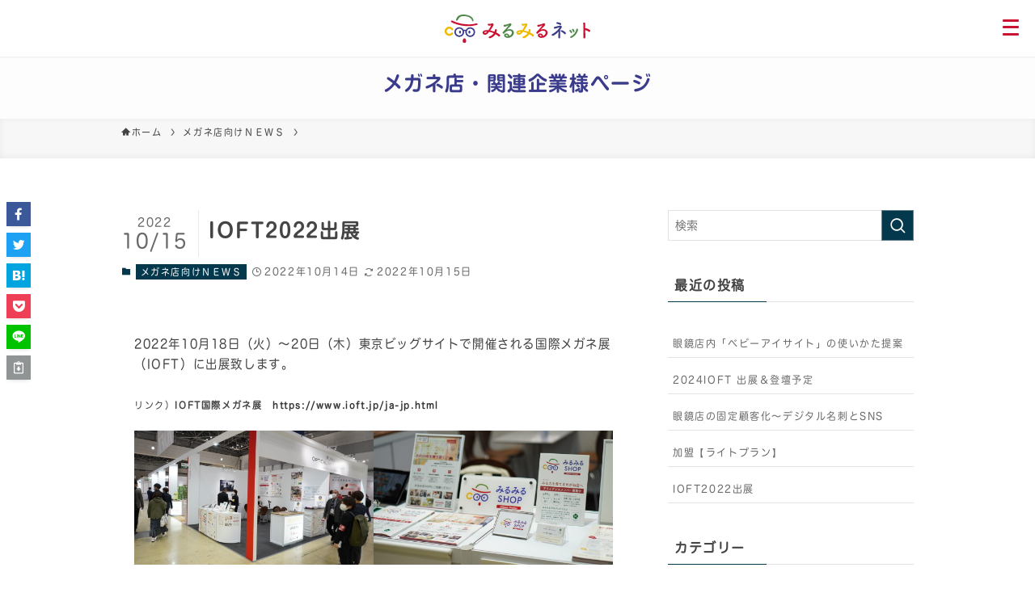

--- FILE ---
content_type: text/html; charset=UTF-8
request_url: https://mirumirunet.com/message/?p=114
body_size: 32446
content:
<!DOCTYPE html>
<html lang="ja" data-loaded="false" data-scrolled="false" data-spmenu="closed">
<head>
<meta charset="utf-8">
<meta name="format-detection" content="telephone=no">
<meta http-equiv="X-UA-Compatible" content="IE=edge">
<meta name="viewport" content="width=device-width, viewport-fit=cover">
<title>IOFT2022出展 &#8211; メガネ店・関連企業様ページ</title>
<meta name='robots' content='max-image-preview:large' />
<link rel="alternate" type="application/rss+xml" title="メガネ店・関連企業様ページ &raquo; フィード" href="https://mirumirunet.com/message/?feed=rss2" />
<link rel="alternate" type="application/rss+xml" title="メガネ店・関連企業様ページ &raquo; コメントフィード" href="https://mirumirunet.com/message/?feed=comments-rss2" />
<link rel="alternate" type="application/rss+xml" title="メガネ店・関連企業様ページ &raquo; IOFT2022出展 のコメントのフィード" href="https://mirumirunet.com/message/?feed=rss2&#038;p=114" />
<style id='wp-img-auto-sizes-contain-inline-css' type='text/css'>
img:is([sizes=auto i],[sizes^="auto," i]){contain-intrinsic-size:3000px 1500px}
/*# sourceURL=wp-img-auto-sizes-contain-inline-css */
</style>
<style id='wp-block-library-inline-css' type='text/css'>
:root{--wp-block-synced-color:#7a00df;--wp-block-synced-color--rgb:122,0,223;--wp-bound-block-color:var(--wp-block-synced-color);--wp-editor-canvas-background:#ddd;--wp-admin-theme-color:#007cba;--wp-admin-theme-color--rgb:0,124,186;--wp-admin-theme-color-darker-10:#006ba1;--wp-admin-theme-color-darker-10--rgb:0,107,160.5;--wp-admin-theme-color-darker-20:#005a87;--wp-admin-theme-color-darker-20--rgb:0,90,135;--wp-admin-border-width-focus:2px}@media (min-resolution:192dpi){:root{--wp-admin-border-width-focus:1.5px}}.wp-element-button{cursor:pointer}:root .has-very-light-gray-background-color{background-color:#eee}:root .has-very-dark-gray-background-color{background-color:#313131}:root .has-very-light-gray-color{color:#eee}:root .has-very-dark-gray-color{color:#313131}:root .has-vivid-green-cyan-to-vivid-cyan-blue-gradient-background{background:linear-gradient(135deg,#00d084,#0693e3)}:root .has-purple-crush-gradient-background{background:linear-gradient(135deg,#34e2e4,#4721fb 50%,#ab1dfe)}:root .has-hazy-dawn-gradient-background{background:linear-gradient(135deg,#faaca8,#dad0ec)}:root .has-subdued-olive-gradient-background{background:linear-gradient(135deg,#fafae1,#67a671)}:root .has-atomic-cream-gradient-background{background:linear-gradient(135deg,#fdd79a,#004a59)}:root .has-nightshade-gradient-background{background:linear-gradient(135deg,#330968,#31cdcf)}:root .has-midnight-gradient-background{background:linear-gradient(135deg,#020381,#2874fc)}:root{--wp--preset--font-size--normal:16px;--wp--preset--font-size--huge:42px}.has-regular-font-size{font-size:1em}.has-larger-font-size{font-size:2.625em}.has-normal-font-size{font-size:var(--wp--preset--font-size--normal)}.has-huge-font-size{font-size:var(--wp--preset--font-size--huge)}.has-text-align-center{text-align:center}.has-text-align-left{text-align:left}.has-text-align-right{text-align:right}.has-fit-text{white-space:nowrap!important}#end-resizable-editor-section{display:none}.aligncenter{clear:both}.items-justified-left{justify-content:flex-start}.items-justified-center{justify-content:center}.items-justified-right{justify-content:flex-end}.items-justified-space-between{justify-content:space-between}.screen-reader-text{border:0;clip-path:inset(50%);height:1px;margin:-1px;overflow:hidden;padding:0;position:absolute;width:1px;word-wrap:normal!important}.screen-reader-text:focus{background-color:#ddd;clip-path:none;color:#444;display:block;font-size:1em;height:auto;left:5px;line-height:normal;padding:15px 23px 14px;text-decoration:none;top:5px;width:auto;z-index:100000}html :where(.has-border-color){border-style:solid}html :where([style*=border-top-color]){border-top-style:solid}html :where([style*=border-right-color]){border-right-style:solid}html :where([style*=border-bottom-color]){border-bottom-style:solid}html :where([style*=border-left-color]){border-left-style:solid}html :where([style*=border-width]){border-style:solid}html :where([style*=border-top-width]){border-top-style:solid}html :where([style*=border-right-width]){border-right-style:solid}html :where([style*=border-bottom-width]){border-bottom-style:solid}html :where([style*=border-left-width]){border-left-style:solid}html :where(img[class*=wp-image-]){height:auto;max-width:100%}:where(figure){margin:0 0 1em}html :where(.is-position-sticky){--wp-admin--admin-bar--position-offset:var(--wp-admin--admin-bar--height,0px)}@media screen and (max-width:600px){html :where(.is-position-sticky){--wp-admin--admin-bar--position-offset:0px}}

/*# sourceURL=wp-block-library-inline-css */
</style><style id='wp-block-gallery-inline-css' type='text/css'>
.blocks-gallery-grid:not(.has-nested-images),.wp-block-gallery:not(.has-nested-images){display:flex;flex-wrap:wrap;list-style-type:none;margin:0;padding:0}.blocks-gallery-grid:not(.has-nested-images) .blocks-gallery-image,.blocks-gallery-grid:not(.has-nested-images) .blocks-gallery-item,.wp-block-gallery:not(.has-nested-images) .blocks-gallery-image,.wp-block-gallery:not(.has-nested-images) .blocks-gallery-item{display:flex;flex-direction:column;flex-grow:1;justify-content:center;margin:0 1em 1em 0;position:relative;width:calc(50% - 1em)}.blocks-gallery-grid:not(.has-nested-images) .blocks-gallery-image:nth-of-type(2n),.blocks-gallery-grid:not(.has-nested-images) .blocks-gallery-item:nth-of-type(2n),.wp-block-gallery:not(.has-nested-images) .blocks-gallery-image:nth-of-type(2n),.wp-block-gallery:not(.has-nested-images) .blocks-gallery-item:nth-of-type(2n){margin-right:0}.blocks-gallery-grid:not(.has-nested-images) .blocks-gallery-image figure,.blocks-gallery-grid:not(.has-nested-images) .blocks-gallery-item figure,.wp-block-gallery:not(.has-nested-images) .blocks-gallery-image figure,.wp-block-gallery:not(.has-nested-images) .blocks-gallery-item figure{align-items:flex-end;display:flex;height:100%;justify-content:flex-start;margin:0}.blocks-gallery-grid:not(.has-nested-images) .blocks-gallery-image img,.blocks-gallery-grid:not(.has-nested-images) .blocks-gallery-item img,.wp-block-gallery:not(.has-nested-images) .blocks-gallery-image img,.wp-block-gallery:not(.has-nested-images) .blocks-gallery-item img{display:block;height:auto;max-width:100%;width:auto}.blocks-gallery-grid:not(.has-nested-images) .blocks-gallery-image figcaption,.blocks-gallery-grid:not(.has-nested-images) .blocks-gallery-item figcaption,.wp-block-gallery:not(.has-nested-images) .blocks-gallery-image figcaption,.wp-block-gallery:not(.has-nested-images) .blocks-gallery-item figcaption{background:linear-gradient(0deg,#000000b3,#0000004d 70%,#0000);bottom:0;box-sizing:border-box;color:#fff;font-size:.8em;margin:0;max-height:100%;overflow:auto;padding:3em .77em .7em;position:absolute;text-align:center;width:100%;z-index:2}.blocks-gallery-grid:not(.has-nested-images) .blocks-gallery-image figcaption img,.blocks-gallery-grid:not(.has-nested-images) .blocks-gallery-item figcaption img,.wp-block-gallery:not(.has-nested-images) .blocks-gallery-image figcaption img,.wp-block-gallery:not(.has-nested-images) .blocks-gallery-item figcaption img{display:inline}.blocks-gallery-grid:not(.has-nested-images) figcaption,.wp-block-gallery:not(.has-nested-images) figcaption{flex-grow:1}.blocks-gallery-grid:not(.has-nested-images).is-cropped .blocks-gallery-image a,.blocks-gallery-grid:not(.has-nested-images).is-cropped .blocks-gallery-image img,.blocks-gallery-grid:not(.has-nested-images).is-cropped .blocks-gallery-item a,.blocks-gallery-grid:not(.has-nested-images).is-cropped .blocks-gallery-item img,.wp-block-gallery:not(.has-nested-images).is-cropped .blocks-gallery-image a,.wp-block-gallery:not(.has-nested-images).is-cropped .blocks-gallery-image img,.wp-block-gallery:not(.has-nested-images).is-cropped .blocks-gallery-item a,.wp-block-gallery:not(.has-nested-images).is-cropped .blocks-gallery-item img{flex:1;height:100%;object-fit:cover;width:100%}.blocks-gallery-grid:not(.has-nested-images).columns-1 .blocks-gallery-image,.blocks-gallery-grid:not(.has-nested-images).columns-1 .blocks-gallery-item,.wp-block-gallery:not(.has-nested-images).columns-1 .blocks-gallery-image,.wp-block-gallery:not(.has-nested-images).columns-1 .blocks-gallery-item{margin-right:0;width:100%}@media (min-width:600px){.blocks-gallery-grid:not(.has-nested-images).columns-3 .blocks-gallery-image,.blocks-gallery-grid:not(.has-nested-images).columns-3 .blocks-gallery-item,.wp-block-gallery:not(.has-nested-images).columns-3 .blocks-gallery-image,.wp-block-gallery:not(.has-nested-images).columns-3 .blocks-gallery-item{margin-right:1em;width:calc(33.33333% - .66667em)}.blocks-gallery-grid:not(.has-nested-images).columns-4 .blocks-gallery-image,.blocks-gallery-grid:not(.has-nested-images).columns-4 .blocks-gallery-item,.wp-block-gallery:not(.has-nested-images).columns-4 .blocks-gallery-image,.wp-block-gallery:not(.has-nested-images).columns-4 .blocks-gallery-item{margin-right:1em;width:calc(25% - .75em)}.blocks-gallery-grid:not(.has-nested-images).columns-5 .blocks-gallery-image,.blocks-gallery-grid:not(.has-nested-images).columns-5 .blocks-gallery-item,.wp-block-gallery:not(.has-nested-images).columns-5 .blocks-gallery-image,.wp-block-gallery:not(.has-nested-images).columns-5 .blocks-gallery-item{margin-right:1em;width:calc(20% - .8em)}.blocks-gallery-grid:not(.has-nested-images).columns-6 .blocks-gallery-image,.blocks-gallery-grid:not(.has-nested-images).columns-6 .blocks-gallery-item,.wp-block-gallery:not(.has-nested-images).columns-6 .blocks-gallery-image,.wp-block-gallery:not(.has-nested-images).columns-6 .blocks-gallery-item{margin-right:1em;width:calc(16.66667% - .83333em)}.blocks-gallery-grid:not(.has-nested-images).columns-7 .blocks-gallery-image,.blocks-gallery-grid:not(.has-nested-images).columns-7 .blocks-gallery-item,.wp-block-gallery:not(.has-nested-images).columns-7 .blocks-gallery-image,.wp-block-gallery:not(.has-nested-images).columns-7 .blocks-gallery-item{margin-right:1em;width:calc(14.28571% - .85714em)}.blocks-gallery-grid:not(.has-nested-images).columns-8 .blocks-gallery-image,.blocks-gallery-grid:not(.has-nested-images).columns-8 .blocks-gallery-item,.wp-block-gallery:not(.has-nested-images).columns-8 .blocks-gallery-image,.wp-block-gallery:not(.has-nested-images).columns-8 .blocks-gallery-item{margin-right:1em;width:calc(12.5% - .875em)}.blocks-gallery-grid:not(.has-nested-images).columns-1 .blocks-gallery-image:nth-of-type(1n),.blocks-gallery-grid:not(.has-nested-images).columns-1 .blocks-gallery-item:nth-of-type(1n),.blocks-gallery-grid:not(.has-nested-images).columns-2 .blocks-gallery-image:nth-of-type(2n),.blocks-gallery-grid:not(.has-nested-images).columns-2 .blocks-gallery-item:nth-of-type(2n),.blocks-gallery-grid:not(.has-nested-images).columns-3 .blocks-gallery-image:nth-of-type(3n),.blocks-gallery-grid:not(.has-nested-images).columns-3 .blocks-gallery-item:nth-of-type(3n),.blocks-gallery-grid:not(.has-nested-images).columns-4 .blocks-gallery-image:nth-of-type(4n),.blocks-gallery-grid:not(.has-nested-images).columns-4 .blocks-gallery-item:nth-of-type(4n),.blocks-gallery-grid:not(.has-nested-images).columns-5 .blocks-gallery-image:nth-of-type(5n),.blocks-gallery-grid:not(.has-nested-images).columns-5 .blocks-gallery-item:nth-of-type(5n),.blocks-gallery-grid:not(.has-nested-images).columns-6 .blocks-gallery-image:nth-of-type(6n),.blocks-gallery-grid:not(.has-nested-images).columns-6 .blocks-gallery-item:nth-of-type(6n),.blocks-gallery-grid:not(.has-nested-images).columns-7 .blocks-gallery-image:nth-of-type(7n),.blocks-gallery-grid:not(.has-nested-images).columns-7 .blocks-gallery-item:nth-of-type(7n),.blocks-gallery-grid:not(.has-nested-images).columns-8 .blocks-gallery-image:nth-of-type(8n),.blocks-gallery-grid:not(.has-nested-images).columns-8 .blocks-gallery-item:nth-of-type(8n),.wp-block-gallery:not(.has-nested-images).columns-1 .blocks-gallery-image:nth-of-type(1n),.wp-block-gallery:not(.has-nested-images).columns-1 .blocks-gallery-item:nth-of-type(1n),.wp-block-gallery:not(.has-nested-images).columns-2 .blocks-gallery-image:nth-of-type(2n),.wp-block-gallery:not(.has-nested-images).columns-2 .blocks-gallery-item:nth-of-type(2n),.wp-block-gallery:not(.has-nested-images).columns-3 .blocks-gallery-image:nth-of-type(3n),.wp-block-gallery:not(.has-nested-images).columns-3 .blocks-gallery-item:nth-of-type(3n),.wp-block-gallery:not(.has-nested-images).columns-4 .blocks-gallery-image:nth-of-type(4n),.wp-block-gallery:not(.has-nested-images).columns-4 .blocks-gallery-item:nth-of-type(4n),.wp-block-gallery:not(.has-nested-images).columns-5 .blocks-gallery-image:nth-of-type(5n),.wp-block-gallery:not(.has-nested-images).columns-5 .blocks-gallery-item:nth-of-type(5n),.wp-block-gallery:not(.has-nested-images).columns-6 .blocks-gallery-image:nth-of-type(6n),.wp-block-gallery:not(.has-nested-images).columns-6 .blocks-gallery-item:nth-of-type(6n),.wp-block-gallery:not(.has-nested-images).columns-7 .blocks-gallery-image:nth-of-type(7n),.wp-block-gallery:not(.has-nested-images).columns-7 .blocks-gallery-item:nth-of-type(7n),.wp-block-gallery:not(.has-nested-images).columns-8 .blocks-gallery-image:nth-of-type(8n),.wp-block-gallery:not(.has-nested-images).columns-8 .blocks-gallery-item:nth-of-type(8n){margin-right:0}}.blocks-gallery-grid:not(.has-nested-images) .blocks-gallery-image:last-child,.blocks-gallery-grid:not(.has-nested-images) .blocks-gallery-item:last-child,.wp-block-gallery:not(.has-nested-images) .blocks-gallery-image:last-child,.wp-block-gallery:not(.has-nested-images) .blocks-gallery-item:last-child{margin-right:0}.blocks-gallery-grid:not(.has-nested-images).alignleft,.blocks-gallery-grid:not(.has-nested-images).alignright,.wp-block-gallery:not(.has-nested-images).alignleft,.wp-block-gallery:not(.has-nested-images).alignright{max-width:420px;width:100%}.blocks-gallery-grid:not(.has-nested-images).aligncenter .blocks-gallery-item figure,.wp-block-gallery:not(.has-nested-images).aligncenter .blocks-gallery-item figure{justify-content:center}.wp-block-gallery:not(.is-cropped) .blocks-gallery-item{align-self:flex-start}figure.wp-block-gallery.has-nested-images{align-items:normal}.wp-block-gallery.has-nested-images figure.wp-block-image:not(#individual-image){margin:0;width:calc(50% - var(--wp--style--unstable-gallery-gap, 16px)/2)}.wp-block-gallery.has-nested-images figure.wp-block-image{box-sizing:border-box;display:flex;flex-direction:column;flex-grow:1;justify-content:center;max-width:100%;position:relative}.wp-block-gallery.has-nested-images figure.wp-block-image>a,.wp-block-gallery.has-nested-images figure.wp-block-image>div{flex-direction:column;flex-grow:1;margin:0}.wp-block-gallery.has-nested-images figure.wp-block-image img{display:block;height:auto;max-width:100%!important;width:auto}.wp-block-gallery.has-nested-images figure.wp-block-image figcaption,.wp-block-gallery.has-nested-images figure.wp-block-image:has(figcaption):before{bottom:0;left:0;max-height:100%;position:absolute;right:0}.wp-block-gallery.has-nested-images figure.wp-block-image:has(figcaption):before{backdrop-filter:blur(3px);content:"";height:100%;-webkit-mask-image:linear-gradient(0deg,#000 20%,#0000);mask-image:linear-gradient(0deg,#000 20%,#0000);max-height:40%;pointer-events:none}.wp-block-gallery.has-nested-images figure.wp-block-image figcaption{box-sizing:border-box;color:#fff;font-size:13px;margin:0;overflow:auto;padding:1em;text-align:center;text-shadow:0 0 1.5px #000}.wp-block-gallery.has-nested-images figure.wp-block-image figcaption::-webkit-scrollbar{height:12px;width:12px}.wp-block-gallery.has-nested-images figure.wp-block-image figcaption::-webkit-scrollbar-track{background-color:initial}.wp-block-gallery.has-nested-images figure.wp-block-image figcaption::-webkit-scrollbar-thumb{background-clip:padding-box;background-color:initial;border:3px solid #0000;border-radius:8px}.wp-block-gallery.has-nested-images figure.wp-block-image figcaption:focus-within::-webkit-scrollbar-thumb,.wp-block-gallery.has-nested-images figure.wp-block-image figcaption:focus::-webkit-scrollbar-thumb,.wp-block-gallery.has-nested-images figure.wp-block-image figcaption:hover::-webkit-scrollbar-thumb{background-color:#fffc}.wp-block-gallery.has-nested-images figure.wp-block-image figcaption{scrollbar-color:#0000 #0000;scrollbar-gutter:stable both-edges;scrollbar-width:thin}.wp-block-gallery.has-nested-images figure.wp-block-image figcaption:focus,.wp-block-gallery.has-nested-images figure.wp-block-image figcaption:focus-within,.wp-block-gallery.has-nested-images figure.wp-block-image figcaption:hover{scrollbar-color:#fffc #0000}.wp-block-gallery.has-nested-images figure.wp-block-image figcaption{will-change:transform}@media (hover:none){.wp-block-gallery.has-nested-images figure.wp-block-image figcaption{scrollbar-color:#fffc #0000}}.wp-block-gallery.has-nested-images figure.wp-block-image figcaption{background:linear-gradient(0deg,#0006,#0000)}.wp-block-gallery.has-nested-images figure.wp-block-image figcaption img{display:inline}.wp-block-gallery.has-nested-images figure.wp-block-image figcaption a{color:inherit}.wp-block-gallery.has-nested-images figure.wp-block-image.has-custom-border img{box-sizing:border-box}.wp-block-gallery.has-nested-images figure.wp-block-image.has-custom-border>a,.wp-block-gallery.has-nested-images figure.wp-block-image.has-custom-border>div,.wp-block-gallery.has-nested-images figure.wp-block-image.is-style-rounded>a,.wp-block-gallery.has-nested-images figure.wp-block-image.is-style-rounded>div{flex:1 1 auto}.wp-block-gallery.has-nested-images figure.wp-block-image.has-custom-border figcaption,.wp-block-gallery.has-nested-images figure.wp-block-image.is-style-rounded figcaption{background:none;color:inherit;flex:initial;margin:0;padding:10px 10px 9px;position:relative;text-shadow:none}.wp-block-gallery.has-nested-images figure.wp-block-image.has-custom-border:before,.wp-block-gallery.has-nested-images figure.wp-block-image.is-style-rounded:before{content:none}.wp-block-gallery.has-nested-images figcaption{flex-basis:100%;flex-grow:1;text-align:center}.wp-block-gallery.has-nested-images:not(.is-cropped) figure.wp-block-image:not(#individual-image){margin-bottom:auto;margin-top:0}.wp-block-gallery.has-nested-images.is-cropped figure.wp-block-image:not(#individual-image){align-self:inherit}.wp-block-gallery.has-nested-images.is-cropped figure.wp-block-image:not(#individual-image)>a,.wp-block-gallery.has-nested-images.is-cropped figure.wp-block-image:not(#individual-image)>div:not(.components-drop-zone){display:flex}.wp-block-gallery.has-nested-images.is-cropped figure.wp-block-image:not(#individual-image) a,.wp-block-gallery.has-nested-images.is-cropped figure.wp-block-image:not(#individual-image) img{flex:1 0 0%;height:100%;object-fit:cover;width:100%}.wp-block-gallery.has-nested-images.columns-1 figure.wp-block-image:not(#individual-image){width:100%}@media (min-width:600px){.wp-block-gallery.has-nested-images.columns-3 figure.wp-block-image:not(#individual-image){width:calc(33.33333% - var(--wp--style--unstable-gallery-gap, 16px)*.66667)}.wp-block-gallery.has-nested-images.columns-4 figure.wp-block-image:not(#individual-image){width:calc(25% - var(--wp--style--unstable-gallery-gap, 16px)*.75)}.wp-block-gallery.has-nested-images.columns-5 figure.wp-block-image:not(#individual-image){width:calc(20% - var(--wp--style--unstable-gallery-gap, 16px)*.8)}.wp-block-gallery.has-nested-images.columns-6 figure.wp-block-image:not(#individual-image){width:calc(16.66667% - var(--wp--style--unstable-gallery-gap, 16px)*.83333)}.wp-block-gallery.has-nested-images.columns-7 figure.wp-block-image:not(#individual-image){width:calc(14.28571% - var(--wp--style--unstable-gallery-gap, 16px)*.85714)}.wp-block-gallery.has-nested-images.columns-8 figure.wp-block-image:not(#individual-image){width:calc(12.5% - var(--wp--style--unstable-gallery-gap, 16px)*.875)}.wp-block-gallery.has-nested-images.columns-default figure.wp-block-image:not(#individual-image){width:calc(33.33% - var(--wp--style--unstable-gallery-gap, 16px)*.66667)}.wp-block-gallery.has-nested-images.columns-default figure.wp-block-image:not(#individual-image):first-child:nth-last-child(2),.wp-block-gallery.has-nested-images.columns-default figure.wp-block-image:not(#individual-image):first-child:nth-last-child(2)~figure.wp-block-image:not(#individual-image){width:calc(50% - var(--wp--style--unstable-gallery-gap, 16px)*.5)}.wp-block-gallery.has-nested-images.columns-default figure.wp-block-image:not(#individual-image):first-child:last-child{width:100%}}.wp-block-gallery.has-nested-images.alignleft,.wp-block-gallery.has-nested-images.alignright{max-width:420px;width:100%}.wp-block-gallery.has-nested-images.aligncenter{justify-content:center}
/*# sourceURL=https://mirumirunet.com/message/wp-includes/blocks/gallery/style.min.css */
</style>
<style id='wp-block-heading-inline-css' type='text/css'>
h1:where(.wp-block-heading).has-background,h2:where(.wp-block-heading).has-background,h3:where(.wp-block-heading).has-background,h4:where(.wp-block-heading).has-background,h5:where(.wp-block-heading).has-background,h6:where(.wp-block-heading).has-background{padding:1.25em 2.375em}h1.has-text-align-left[style*=writing-mode]:where([style*=vertical-lr]),h1.has-text-align-right[style*=writing-mode]:where([style*=vertical-rl]),h2.has-text-align-left[style*=writing-mode]:where([style*=vertical-lr]),h2.has-text-align-right[style*=writing-mode]:where([style*=vertical-rl]),h3.has-text-align-left[style*=writing-mode]:where([style*=vertical-lr]),h3.has-text-align-right[style*=writing-mode]:where([style*=vertical-rl]),h4.has-text-align-left[style*=writing-mode]:where([style*=vertical-lr]),h4.has-text-align-right[style*=writing-mode]:where([style*=vertical-rl]),h5.has-text-align-left[style*=writing-mode]:where([style*=vertical-lr]),h5.has-text-align-right[style*=writing-mode]:where([style*=vertical-rl]),h6.has-text-align-left[style*=writing-mode]:where([style*=vertical-lr]),h6.has-text-align-right[style*=writing-mode]:where([style*=vertical-rl]){rotate:180deg}
/*# sourceURL=https://mirumirunet.com/message/wp-includes/blocks/heading/style.min.css */
</style>
<style id='wp-block-image-inline-css' type='text/css'>
.wp-block-image>a,.wp-block-image>figure>a{display:inline-block}.wp-block-image img{box-sizing:border-box;height:auto;max-width:100%;vertical-align:bottom}@media not (prefers-reduced-motion){.wp-block-image img.hide{visibility:hidden}.wp-block-image img.show{animation:show-content-image .4s}}.wp-block-image[style*=border-radius] img,.wp-block-image[style*=border-radius]>a{border-radius:inherit}.wp-block-image.has-custom-border img{box-sizing:border-box}.wp-block-image.aligncenter{text-align:center}.wp-block-image.alignfull>a,.wp-block-image.alignwide>a{width:100%}.wp-block-image.alignfull img,.wp-block-image.alignwide img{height:auto;width:100%}.wp-block-image .aligncenter,.wp-block-image .alignleft,.wp-block-image .alignright,.wp-block-image.aligncenter,.wp-block-image.alignleft,.wp-block-image.alignright{display:table}.wp-block-image .aligncenter>figcaption,.wp-block-image .alignleft>figcaption,.wp-block-image .alignright>figcaption,.wp-block-image.aligncenter>figcaption,.wp-block-image.alignleft>figcaption,.wp-block-image.alignright>figcaption{caption-side:bottom;display:table-caption}.wp-block-image .alignleft{float:left;margin:.5em 1em .5em 0}.wp-block-image .alignright{float:right;margin:.5em 0 .5em 1em}.wp-block-image .aligncenter{margin-left:auto;margin-right:auto}.wp-block-image :where(figcaption){margin-bottom:1em;margin-top:.5em}.wp-block-image.is-style-circle-mask img{border-radius:9999px}@supports ((-webkit-mask-image:none) or (mask-image:none)) or (-webkit-mask-image:none){.wp-block-image.is-style-circle-mask img{border-radius:0;-webkit-mask-image:url('data:image/svg+xml;utf8,<svg viewBox="0 0 100 100" xmlns="http://www.w3.org/2000/svg"><circle cx="50" cy="50" r="50"/></svg>');mask-image:url('data:image/svg+xml;utf8,<svg viewBox="0 0 100 100" xmlns="http://www.w3.org/2000/svg"><circle cx="50" cy="50" r="50"/></svg>');mask-mode:alpha;-webkit-mask-position:center;mask-position:center;-webkit-mask-repeat:no-repeat;mask-repeat:no-repeat;-webkit-mask-size:contain;mask-size:contain}}:root :where(.wp-block-image.is-style-rounded img,.wp-block-image .is-style-rounded img){border-radius:9999px}.wp-block-image figure{margin:0}.wp-lightbox-container{display:flex;flex-direction:column;position:relative}.wp-lightbox-container img{cursor:zoom-in}.wp-lightbox-container img:hover+button{opacity:1}.wp-lightbox-container button{align-items:center;backdrop-filter:blur(16px) saturate(180%);background-color:#5a5a5a40;border:none;border-radius:4px;cursor:zoom-in;display:flex;height:20px;justify-content:center;opacity:0;padding:0;position:absolute;right:16px;text-align:center;top:16px;width:20px;z-index:100}@media not (prefers-reduced-motion){.wp-lightbox-container button{transition:opacity .2s ease}}.wp-lightbox-container button:focus-visible{outline:3px auto #5a5a5a40;outline:3px auto -webkit-focus-ring-color;outline-offset:3px}.wp-lightbox-container button:hover{cursor:pointer;opacity:1}.wp-lightbox-container button:focus{opacity:1}.wp-lightbox-container button:focus,.wp-lightbox-container button:hover,.wp-lightbox-container button:not(:hover):not(:active):not(.has-background){background-color:#5a5a5a40;border:none}.wp-lightbox-overlay{box-sizing:border-box;cursor:zoom-out;height:100vh;left:0;overflow:hidden;position:fixed;top:0;visibility:hidden;width:100%;z-index:100000}.wp-lightbox-overlay .close-button{align-items:center;cursor:pointer;display:flex;justify-content:center;min-height:40px;min-width:40px;padding:0;position:absolute;right:calc(env(safe-area-inset-right) + 16px);top:calc(env(safe-area-inset-top) + 16px);z-index:5000000}.wp-lightbox-overlay .close-button:focus,.wp-lightbox-overlay .close-button:hover,.wp-lightbox-overlay .close-button:not(:hover):not(:active):not(.has-background){background:none;border:none}.wp-lightbox-overlay .lightbox-image-container{height:var(--wp--lightbox-container-height);left:50%;overflow:hidden;position:absolute;top:50%;transform:translate(-50%,-50%);transform-origin:top left;width:var(--wp--lightbox-container-width);z-index:9999999999}.wp-lightbox-overlay .wp-block-image{align-items:center;box-sizing:border-box;display:flex;height:100%;justify-content:center;margin:0;position:relative;transform-origin:0 0;width:100%;z-index:3000000}.wp-lightbox-overlay .wp-block-image img{height:var(--wp--lightbox-image-height);min-height:var(--wp--lightbox-image-height);min-width:var(--wp--lightbox-image-width);width:var(--wp--lightbox-image-width)}.wp-lightbox-overlay .wp-block-image figcaption{display:none}.wp-lightbox-overlay button{background:none;border:none}.wp-lightbox-overlay .scrim{background-color:#fff;height:100%;opacity:.9;position:absolute;width:100%;z-index:2000000}.wp-lightbox-overlay.active{visibility:visible}@media not (prefers-reduced-motion){.wp-lightbox-overlay.active{animation:turn-on-visibility .25s both}.wp-lightbox-overlay.active img{animation:turn-on-visibility .35s both}.wp-lightbox-overlay.show-closing-animation:not(.active){animation:turn-off-visibility .35s both}.wp-lightbox-overlay.show-closing-animation:not(.active) img{animation:turn-off-visibility .25s both}.wp-lightbox-overlay.zoom.active{animation:none;opacity:1;visibility:visible}.wp-lightbox-overlay.zoom.active .lightbox-image-container{animation:lightbox-zoom-in .4s}.wp-lightbox-overlay.zoom.active .lightbox-image-container img{animation:none}.wp-lightbox-overlay.zoom.active .scrim{animation:turn-on-visibility .4s forwards}.wp-lightbox-overlay.zoom.show-closing-animation:not(.active){animation:none}.wp-lightbox-overlay.zoom.show-closing-animation:not(.active) .lightbox-image-container{animation:lightbox-zoom-out .4s}.wp-lightbox-overlay.zoom.show-closing-animation:not(.active) .lightbox-image-container img{animation:none}.wp-lightbox-overlay.zoom.show-closing-animation:not(.active) .scrim{animation:turn-off-visibility .4s forwards}}@keyframes show-content-image{0%{visibility:hidden}99%{visibility:hidden}to{visibility:visible}}@keyframes turn-on-visibility{0%{opacity:0}to{opacity:1}}@keyframes turn-off-visibility{0%{opacity:1;visibility:visible}99%{opacity:0;visibility:visible}to{opacity:0;visibility:hidden}}@keyframes lightbox-zoom-in{0%{transform:translate(calc((-100vw + var(--wp--lightbox-scrollbar-width))/2 + var(--wp--lightbox-initial-left-position)),calc(-50vh + var(--wp--lightbox-initial-top-position))) scale(var(--wp--lightbox-scale))}to{transform:translate(-50%,-50%) scale(1)}}@keyframes lightbox-zoom-out{0%{transform:translate(-50%,-50%) scale(1);visibility:visible}99%{visibility:visible}to{transform:translate(calc((-100vw + var(--wp--lightbox-scrollbar-width))/2 + var(--wp--lightbox-initial-left-position)),calc(-50vh + var(--wp--lightbox-initial-top-position))) scale(var(--wp--lightbox-scale));visibility:hidden}}
/*# sourceURL=https://mirumirunet.com/message/wp-includes/blocks/image/style.min.css */
</style>
<style id='wp-block-columns-inline-css' type='text/css'>
.wp-block-columns{box-sizing:border-box;display:flex;flex-wrap:wrap!important}@media (min-width:782px){.wp-block-columns{flex-wrap:nowrap!important}}.wp-block-columns{align-items:normal!important}.wp-block-columns.are-vertically-aligned-top{align-items:flex-start}.wp-block-columns.are-vertically-aligned-center{align-items:center}.wp-block-columns.are-vertically-aligned-bottom{align-items:flex-end}@media (max-width:781px){.wp-block-columns:not(.is-not-stacked-on-mobile)>.wp-block-column{flex-basis:100%!important}}@media (min-width:782px){.wp-block-columns:not(.is-not-stacked-on-mobile)>.wp-block-column{flex-basis:0;flex-grow:1}.wp-block-columns:not(.is-not-stacked-on-mobile)>.wp-block-column[style*=flex-basis]{flex-grow:0}}.wp-block-columns.is-not-stacked-on-mobile{flex-wrap:nowrap!important}.wp-block-columns.is-not-stacked-on-mobile>.wp-block-column{flex-basis:0;flex-grow:1}.wp-block-columns.is-not-stacked-on-mobile>.wp-block-column[style*=flex-basis]{flex-grow:0}:where(.wp-block-columns){margin-bottom:1.75em}:where(.wp-block-columns.has-background){padding:1.25em 2.375em}.wp-block-column{flex-grow:1;min-width:0;overflow-wrap:break-word;word-break:break-word}.wp-block-column.is-vertically-aligned-top{align-self:flex-start}.wp-block-column.is-vertically-aligned-center{align-self:center}.wp-block-column.is-vertically-aligned-bottom{align-self:flex-end}.wp-block-column.is-vertically-aligned-stretch{align-self:stretch}.wp-block-column.is-vertically-aligned-bottom,.wp-block-column.is-vertically-aligned-center,.wp-block-column.is-vertically-aligned-top{width:100%}
/*# sourceURL=https://mirumirunet.com/message/wp-includes/blocks/columns/style.min.css */
</style>
<style id='wp-block-paragraph-inline-css' type='text/css'>
.is-small-text{font-size:.875em}.is-regular-text{font-size:1em}.is-large-text{font-size:2.25em}.is-larger-text{font-size:3em}.has-drop-cap:not(:focus):first-letter{float:left;font-size:8.4em;font-style:normal;font-weight:100;line-height:.68;margin:.05em .1em 0 0;text-transform:uppercase}body.rtl .has-drop-cap:not(:focus):first-letter{float:none;margin-left:.1em}p.has-drop-cap.has-background{overflow:hidden}:root :where(p.has-background){padding:1.25em 2.375em}:where(p.has-text-color:not(.has-link-color)) a{color:inherit}p.has-text-align-left[style*="writing-mode:vertical-lr"],p.has-text-align-right[style*="writing-mode:vertical-rl"]{rotate:180deg}
/*# sourceURL=https://mirumirunet.com/message/wp-includes/blocks/paragraph/style.min.css */
</style>
<style id='wp-block-separator-inline-css' type='text/css'>
@charset "UTF-8";.wp-block-separator{border:none;border-top:2px solid}:root :where(.wp-block-separator.is-style-dots){height:auto;line-height:1;text-align:center}:root :where(.wp-block-separator.is-style-dots):before{color:currentColor;content:"···";font-family:serif;font-size:1.5em;letter-spacing:2em;padding-left:2em}.wp-block-separator.is-style-dots{background:none!important;border:none!important}
/*# sourceURL=https://mirumirunet.com/message/wp-includes/blocks/separator/style.min.css */
</style>
<style id='global-styles-inline-css' type='text/css'>
:root{--wp--preset--aspect-ratio--square: 1;--wp--preset--aspect-ratio--4-3: 4/3;--wp--preset--aspect-ratio--3-4: 3/4;--wp--preset--aspect-ratio--3-2: 3/2;--wp--preset--aspect-ratio--2-3: 2/3;--wp--preset--aspect-ratio--16-9: 16/9;--wp--preset--aspect-ratio--9-16: 9/16;--wp--preset--color--black: #000;--wp--preset--color--cyan-bluish-gray: #abb8c3;--wp--preset--color--white: #fff;--wp--preset--color--pale-pink: #f78da7;--wp--preset--color--vivid-red: #cf2e2e;--wp--preset--color--luminous-vivid-orange: #ff6900;--wp--preset--color--luminous-vivid-amber: #fcb900;--wp--preset--color--light-green-cyan: #7bdcb5;--wp--preset--color--vivid-green-cyan: #00d084;--wp--preset--color--pale-cyan-blue: #8ed1fc;--wp--preset--color--vivid-cyan-blue: #0693e3;--wp--preset--color--vivid-purple: #9b51e0;--wp--preset--color--swl-main: var(--color_main);--wp--preset--color--swl-main-thin: var(--color_main_thin);--wp--preset--color--swl-gray: var(--color_gray);--wp--preset--color--swl-deep-01: var(--color_deep01);--wp--preset--color--swl-deep-02: var(--color_deep02);--wp--preset--color--swl-deep-03: var(--color_deep03);--wp--preset--color--swl-deep-04: var(--color_deep04);--wp--preset--color--swl-pale-01: var(--color_pale01);--wp--preset--color--swl-pale-02: var(--color_pale02);--wp--preset--color--swl-pale-03: var(--color_pale03);--wp--preset--color--swl-pale-04: var(--color_pale04);--wp--preset--gradient--vivid-cyan-blue-to-vivid-purple: linear-gradient(135deg,rgb(6,147,227) 0%,rgb(155,81,224) 100%);--wp--preset--gradient--light-green-cyan-to-vivid-green-cyan: linear-gradient(135deg,rgb(122,220,180) 0%,rgb(0,208,130) 100%);--wp--preset--gradient--luminous-vivid-amber-to-luminous-vivid-orange: linear-gradient(135deg,rgb(252,185,0) 0%,rgb(255,105,0) 100%);--wp--preset--gradient--luminous-vivid-orange-to-vivid-red: linear-gradient(135deg,rgb(255,105,0) 0%,rgb(207,46,46) 100%);--wp--preset--gradient--very-light-gray-to-cyan-bluish-gray: linear-gradient(135deg,rgb(238,238,238) 0%,rgb(169,184,195) 100%);--wp--preset--gradient--cool-to-warm-spectrum: linear-gradient(135deg,rgb(74,234,220) 0%,rgb(151,120,209) 20%,rgb(207,42,186) 40%,rgb(238,44,130) 60%,rgb(251,105,98) 80%,rgb(254,248,76) 100%);--wp--preset--gradient--blush-light-purple: linear-gradient(135deg,rgb(255,206,236) 0%,rgb(152,150,240) 100%);--wp--preset--gradient--blush-bordeaux: linear-gradient(135deg,rgb(254,205,165) 0%,rgb(254,45,45) 50%,rgb(107,0,62) 100%);--wp--preset--gradient--luminous-dusk: linear-gradient(135deg,rgb(255,203,112) 0%,rgb(199,81,192) 50%,rgb(65,88,208) 100%);--wp--preset--gradient--pale-ocean: linear-gradient(135deg,rgb(255,245,203) 0%,rgb(182,227,212) 50%,rgb(51,167,181) 100%);--wp--preset--gradient--electric-grass: linear-gradient(135deg,rgb(202,248,128) 0%,rgb(113,206,126) 100%);--wp--preset--gradient--midnight: linear-gradient(135deg,rgb(2,3,129) 0%,rgb(40,116,252) 100%);--wp--preset--font-size--small: 0.9em;--wp--preset--font-size--medium: 1.1em;--wp--preset--font-size--large: 1.25em;--wp--preset--font-size--x-large: 42px;--wp--preset--font-size--xs: 0.75em;--wp--preset--font-size--huge: 1.6em;--wp--preset--spacing--20: 0.44rem;--wp--preset--spacing--30: 0.67rem;--wp--preset--spacing--40: 1rem;--wp--preset--spacing--50: 1.5rem;--wp--preset--spacing--60: 2.25rem;--wp--preset--spacing--70: 3.38rem;--wp--preset--spacing--80: 5.06rem;--wp--preset--shadow--natural: 6px 6px 9px rgba(0, 0, 0, 0.2);--wp--preset--shadow--deep: 12px 12px 50px rgba(0, 0, 0, 0.4);--wp--preset--shadow--sharp: 6px 6px 0px rgba(0, 0, 0, 0.2);--wp--preset--shadow--outlined: 6px 6px 0px -3px rgb(255, 255, 255), 6px 6px rgb(0, 0, 0);--wp--preset--shadow--crisp: 6px 6px 0px rgb(0, 0, 0);}:where(.is-layout-flex){gap: 0.5em;}:where(.is-layout-grid){gap: 0.5em;}body .is-layout-flex{display: flex;}.is-layout-flex{flex-wrap: wrap;align-items: center;}.is-layout-flex > :is(*, div){margin: 0;}body .is-layout-grid{display: grid;}.is-layout-grid > :is(*, div){margin: 0;}:where(.wp-block-columns.is-layout-flex){gap: 2em;}:where(.wp-block-columns.is-layout-grid){gap: 2em;}:where(.wp-block-post-template.is-layout-flex){gap: 1.25em;}:where(.wp-block-post-template.is-layout-grid){gap: 1.25em;}.has-black-color{color: var(--wp--preset--color--black) !important;}.has-cyan-bluish-gray-color{color: var(--wp--preset--color--cyan-bluish-gray) !important;}.has-white-color{color: var(--wp--preset--color--white) !important;}.has-pale-pink-color{color: var(--wp--preset--color--pale-pink) !important;}.has-vivid-red-color{color: var(--wp--preset--color--vivid-red) !important;}.has-luminous-vivid-orange-color{color: var(--wp--preset--color--luminous-vivid-orange) !important;}.has-luminous-vivid-amber-color{color: var(--wp--preset--color--luminous-vivid-amber) !important;}.has-light-green-cyan-color{color: var(--wp--preset--color--light-green-cyan) !important;}.has-vivid-green-cyan-color{color: var(--wp--preset--color--vivid-green-cyan) !important;}.has-pale-cyan-blue-color{color: var(--wp--preset--color--pale-cyan-blue) !important;}.has-vivid-cyan-blue-color{color: var(--wp--preset--color--vivid-cyan-blue) !important;}.has-vivid-purple-color{color: var(--wp--preset--color--vivid-purple) !important;}.has-black-background-color{background-color: var(--wp--preset--color--black) !important;}.has-cyan-bluish-gray-background-color{background-color: var(--wp--preset--color--cyan-bluish-gray) !important;}.has-white-background-color{background-color: var(--wp--preset--color--white) !important;}.has-pale-pink-background-color{background-color: var(--wp--preset--color--pale-pink) !important;}.has-vivid-red-background-color{background-color: var(--wp--preset--color--vivid-red) !important;}.has-luminous-vivid-orange-background-color{background-color: var(--wp--preset--color--luminous-vivid-orange) !important;}.has-luminous-vivid-amber-background-color{background-color: var(--wp--preset--color--luminous-vivid-amber) !important;}.has-light-green-cyan-background-color{background-color: var(--wp--preset--color--light-green-cyan) !important;}.has-vivid-green-cyan-background-color{background-color: var(--wp--preset--color--vivid-green-cyan) !important;}.has-pale-cyan-blue-background-color{background-color: var(--wp--preset--color--pale-cyan-blue) !important;}.has-vivid-cyan-blue-background-color{background-color: var(--wp--preset--color--vivid-cyan-blue) !important;}.has-vivid-purple-background-color{background-color: var(--wp--preset--color--vivid-purple) !important;}.has-black-border-color{border-color: var(--wp--preset--color--black) !important;}.has-cyan-bluish-gray-border-color{border-color: var(--wp--preset--color--cyan-bluish-gray) !important;}.has-white-border-color{border-color: var(--wp--preset--color--white) !important;}.has-pale-pink-border-color{border-color: var(--wp--preset--color--pale-pink) !important;}.has-vivid-red-border-color{border-color: var(--wp--preset--color--vivid-red) !important;}.has-luminous-vivid-orange-border-color{border-color: var(--wp--preset--color--luminous-vivid-orange) !important;}.has-luminous-vivid-amber-border-color{border-color: var(--wp--preset--color--luminous-vivid-amber) !important;}.has-light-green-cyan-border-color{border-color: var(--wp--preset--color--light-green-cyan) !important;}.has-vivid-green-cyan-border-color{border-color: var(--wp--preset--color--vivid-green-cyan) !important;}.has-pale-cyan-blue-border-color{border-color: var(--wp--preset--color--pale-cyan-blue) !important;}.has-vivid-cyan-blue-border-color{border-color: var(--wp--preset--color--vivid-cyan-blue) !important;}.has-vivid-purple-border-color{border-color: var(--wp--preset--color--vivid-purple) !important;}.has-vivid-cyan-blue-to-vivid-purple-gradient-background{background: var(--wp--preset--gradient--vivid-cyan-blue-to-vivid-purple) !important;}.has-light-green-cyan-to-vivid-green-cyan-gradient-background{background: var(--wp--preset--gradient--light-green-cyan-to-vivid-green-cyan) !important;}.has-luminous-vivid-amber-to-luminous-vivid-orange-gradient-background{background: var(--wp--preset--gradient--luminous-vivid-amber-to-luminous-vivid-orange) !important;}.has-luminous-vivid-orange-to-vivid-red-gradient-background{background: var(--wp--preset--gradient--luminous-vivid-orange-to-vivid-red) !important;}.has-very-light-gray-to-cyan-bluish-gray-gradient-background{background: var(--wp--preset--gradient--very-light-gray-to-cyan-bluish-gray) !important;}.has-cool-to-warm-spectrum-gradient-background{background: var(--wp--preset--gradient--cool-to-warm-spectrum) !important;}.has-blush-light-purple-gradient-background{background: var(--wp--preset--gradient--blush-light-purple) !important;}.has-blush-bordeaux-gradient-background{background: var(--wp--preset--gradient--blush-bordeaux) !important;}.has-luminous-dusk-gradient-background{background: var(--wp--preset--gradient--luminous-dusk) !important;}.has-pale-ocean-gradient-background{background: var(--wp--preset--gradient--pale-ocean) !important;}.has-electric-grass-gradient-background{background: var(--wp--preset--gradient--electric-grass) !important;}.has-midnight-gradient-background{background: var(--wp--preset--gradient--midnight) !important;}.has-small-font-size{font-size: var(--wp--preset--font-size--small) !important;}.has-medium-font-size{font-size: var(--wp--preset--font-size--medium) !important;}.has-large-font-size{font-size: var(--wp--preset--font-size--large) !important;}.has-x-large-font-size{font-size: var(--wp--preset--font-size--x-large) !important;}
:where(.wp-block-columns.is-layout-flex){gap: 2em;}:where(.wp-block-columns.is-layout-grid){gap: 2em;}
/*# sourceURL=global-styles-inline-css */
</style>
<style id='core-block-supports-inline-css' type='text/css'>
.wp-block-gallery.wp-block-gallery-1{--wp--style--unstable-gallery-gap:var( --wp--style--gallery-gap-default, var( --gallery-block--gutter-size, var( --wp--style--block-gap, 0.5em ) ) );gap:var( --wp--style--gallery-gap-default, var( --gallery-block--gutter-size, var( --wp--style--block-gap, 0.5em ) ) );}
/*# sourceURL=core-block-supports-inline-css */
</style>

<link rel='stylesheet' id='swell-icons-css' href='https://mirumirunet.com/message/wp-content/themes/swell/build/css/swell-icons.css?ver=2.7.4.1' type='text/css' media='all' />
<link rel='stylesheet' id='main_style-css' href='https://mirumirunet.com/message/wp-content/themes/swell/build/css/main.css?ver=2.7.4.1' type='text/css' media='all' />
<link rel='stylesheet' id='swell_blocks-css' href='https://mirumirunet.com/message/wp-content/themes/swell/build/css/blocks.css?ver=2.7.4.1' type='text/css' media='all' />
<style id='swell_custom-inline-css' type='text/css'>
:root{--swl-fz--content:4vw;--swl-font_family:"游ゴシック体", "Yu Gothic", YuGothic, "Hiragino Kaku Gothic ProN", "Hiragino Sans", Meiryo, sans-serif;--swl-font_weight:500;--color_main:#04384c;--color_text:#333;--color_link:#1176d4;--color_htag:#04384c;--color_bg:#fdfdfd;--color_gradient1:#d8ffff;--color_gradient2:#87e7ff;--color_main_thin:rgba(5, 70, 95, 0.05 );--color_main_dark:rgba(3, 42, 57, 1 );--color_list_check:#04384c;--color_list_num:#04384c;--color_list_good:#86dd7b;--color_list_triangle:#f4e03a;--color_list_bad:#f36060;--color_faq_q:#d55656;--color_faq_a:#6599b7;--color_icon_good:#3cd250;--color_icon_good_bg:#ecffe9;--color_icon_bad:#4b73eb;--color_icon_bad_bg:#eafaff;--color_icon_info:#f578b4;--color_icon_info_bg:#fff0fa;--color_icon_announce:#ffa537;--color_icon_announce_bg:#fff5f0;--color_icon_pen:#7a7a7a;--color_icon_pen_bg:#f7f7f7;--color_icon_book:#787364;--color_icon_book_bg:#f8f6ef;--color_icon_point:#ffa639;--color_icon_check:#86d67c;--color_icon_batsu:#f36060;--color_icon_hatena:#5295cc;--color_icon_caution:#f7da38;--color_icon_memo:#84878a;--color_deep01:#e44141;--color_deep02:#3d79d5;--color_deep03:#63a84d;--color_deep04:#f09f4d;--color_pale01:#fff2f0;--color_pale02:#f3f8fd;--color_pale03:#f1f9ee;--color_pale04:#fdf9ee;--color_mark_blue:#b7e3ff;--color_mark_green:#bdf9c3;--color_mark_yellow:#fcf69f;--color_mark_orange:#ffddbc;--border01:solid 1px var(--color_main);--border02:double 4px var(--color_main);--border03:dashed 2px var(--color_border);--border04:solid 4px var(--color_gray);--card_posts_thumb_ratio:56.25%;--list_posts_thumb_ratio:61.805%;--big_posts_thumb_ratio:56.25%;--thumb_posts_thumb_ratio:61.805%;--color_header_bg:#fdfdfd;--color_header_text:#333;--color_footer_bg:#fdfdfd;--color_footer_text:#333;--container_size:980px;--article_size:980px;--logo_size_sp:48px;--logo_size_pc:40px;--logo_size_pcfix:32px;}.swl-cell-bg[data-icon="doubleCircle"]{--cell-icon-color:#ffc977}.swl-cell-bg[data-icon="circle"]{--cell-icon-color:#94e29c}.swl-cell-bg[data-icon="triangle"]{--cell-icon-color:#eeda2f}.swl-cell-bg[data-icon="close"]{--cell-icon-color:#ec9191}.swl-cell-bg[data-icon="hatena"]{--cell-icon-color:#93c9da}.swl-cell-bg[data-icon="check"]{--cell-icon-color:#94e29c}.swl-cell-bg[data-icon="line"]{--cell-icon-color:#9b9b9b}.cap_box[data-colset="col1"]{--capbox-color:#f59b5f;--capbox-color--bg:#fff8eb}.cap_box[data-colset="col2"]{--capbox-color:#5fb9f5;--capbox-color--bg:#edf5ff}.cap_box[data-colset="col3"]{--capbox-color:#2fcd90;--capbox-color--bg:#eafaf2}.red_{--the-btn-color:#f74a4a;--the-btn-color2:#ffbc49;--the-solid-shadow: rgba(185, 56, 56, 1 )}.blue_{--the-btn-color:#338df4;--the-btn-color2:#35eaff;--the-solid-shadow: rgba(38, 106, 183, 1 )}.green_{--the-btn-color:#62d847;--the-btn-color2:#7bf7bd;--the-solid-shadow: rgba(74, 162, 53, 1 )}.is-style-btn_normal{--the-btn-radius:80px}.is-style-btn_solid{--the-btn-radius:80px}.is-style-btn_shiny{--the-btn-radius:80px}.is-style-btn_line{--the-btn-radius:80px}.post_content blockquote{padding:1.5em 2em 1.5em 3em}.post_content blockquote::before{content:"";display:block;width:5px;height:calc(100% - 3em);top:1.5em;left:1.5em;border-left:solid 1px rgba(180,180,180,.75);border-right:solid 1px rgba(180,180,180,.75);}.mark_blue{background:-webkit-linear-gradient(transparent 64%,var(--color_mark_blue) 0%);background:linear-gradient(transparent 64%,var(--color_mark_blue) 0%)}.mark_green{background:-webkit-linear-gradient(transparent 64%,var(--color_mark_green) 0%);background:linear-gradient(transparent 64%,var(--color_mark_green) 0%)}.mark_yellow{background:-webkit-linear-gradient(transparent 64%,var(--color_mark_yellow) 0%);background:linear-gradient(transparent 64%,var(--color_mark_yellow) 0%)}.mark_orange{background:-webkit-linear-gradient(transparent 64%,var(--color_mark_orange) 0%);background:linear-gradient(transparent 64%,var(--color_mark_orange) 0%)}[class*="is-style-icon_"]{color:#333;border-width:0}[class*="is-style-big_icon_"]{border-width:2px;border-style:solid}[data-col="gray"] .c-balloon__text{background:#f7f7f7;border-color:#ccc}[data-col="gray"] .c-balloon__before{border-right-color:#f7f7f7}[data-col="green"] .c-balloon__text{background:#d1f8c2;border-color:#9ddd93}[data-col="green"] .c-balloon__before{border-right-color:#d1f8c2}[data-col="blue"] .c-balloon__text{background:#e2f6ff;border-color:#93d2f0}[data-col="blue"] .c-balloon__before{border-right-color:#e2f6ff}[data-col="red"] .c-balloon__text{background:#ffebeb;border-color:#f48789}[data-col="red"] .c-balloon__before{border-right-color:#ffebeb}[data-col="yellow"] .c-balloon__text{background:#f9f7d2;border-color:#fbe593}[data-col="yellow"] .c-balloon__before{border-right-color:#f9f7d2}.-type-list2 .p-postList__body::after,.-type-big .p-postList__body::after{content: "READ MORE »";}.c-postThumb__cat{background-color:#efefef;color:#383838;background: repeating-linear-gradient(100deg, #efefef 0, rgba(255, 255, 255, 1 ) 100%)}.post_content h2{background:var(--color_htag);padding:.75em 1em;color:#fff}.post_content h2::before{position:absolute;display:block;pointer-events:none;content:"";top:-4px;left:0;width:100%;height:calc(100% + 4px);box-sizing:content-box;border-top:solid 2px var(--color_htag);border-bottom:solid 2px var(--color_htag)}.post_content h3{padding:0 .5em .5em}.post_content h3::before{content:"";width:100%;height:2px;background: repeating-linear-gradient(90deg, var(--color_htag) 0%, var(--color_htag) 29.3%, rgba(150,150,150,.2) 29.3%, rgba(150,150,150,.2) 100%)}.post_content h4{padding:0 0 0 16px;border-left:solid 2px var(--color_htag)}.l-header__menuBtn{order:1}.l-header__customBtn{order:3}.c-gnav a::after{background:var(--color_main);width:100%;height:2px;transform:scaleX(0)}.p-spHeadMenu .menu-item.-current{border-bottom-color:var(--color_main)}.c-gnav > li:hover > a::after,.c-gnav > .-current > a::after{transform: scaleX(1)}.c-gnav .sub-menu{color:#333;background:#fff}#pagetop{border-radius:50%}.c-widget__title.-spmenu{padding:.5em .75em;border-radius:var(--swl-radius--2, 0px);background:var(--color_main);color:#fff;}.p-spMenu{color:#333}.p-spMenu__inner::before{background:#fdfdfd;opacity:1}.p-spMenu__overlay{background:#000;opacity:0.6}[class*="page-numbers"]{color:#fff;background-color:#dedede}a{text-decoration: none}.l-topTitleArea.c-filterLayer::before{background-color:#000;opacity:0.2;content:""}@media screen and (min-width: 960px){:root{}}@media screen and (max-width: 959px){:root{}.l-header__logo{order:2;text-align:center}}@media screen and (min-width: 600px){:root{--swl-fz--content:16px;}}@media screen and (max-width: 599px){:root{}}@media (min-width: 1188px) {.alignwide{left:-100px;width:calc(100% + 200px);}}@media (max-width: 1188px) {.-sidebar-off .swell-block-fullWide__inner.l-container .alignwide{left:0px;width:100%;}}.is-style-btn_normal a,.is-style-btn_shiny a{box-shadow:var(--swl-btn_shadow)}.c-shareBtns__btn,.is-style-balloon>.c-tabList .c-tabList__button,.p-snsCta,[class*=page-numbers]{box-shadow:var(--swl-box_shadow)}.p-articleThumb__img,.p-articleThumb__youtube{box-shadow:var(--swl-img_shadow)}.p-pickupBanners__item .c-bannerLink,.p-postList__thumb{box-shadow:0 2px 8px rgba(0,0,0,.1),0 4px 4px -4px rgba(0,0,0,.1)}.p-postList.-w-ranking li:before{background-image:repeating-linear-gradient(-45deg,hsla(0,0%,100%,.1),hsla(0,0%,100%,.1) 6px,transparent 0,transparent 12px);box-shadow:1px 1px 4px rgba(0,0,0,.2)}@media (min-width:960px){.-parallel .l-header__inner{display:flex;flex-wrap:wrap;max-width:100%;padding-left:0;padding-right:0}.-parallel .l-header__logo{text-align:center;width:100%}.-parallel .l-header__logo .c-catchphrase{font-size:12px;line-height:1;margin-top:16px}.-parallel .l-header__gnav{width:100%}.-parallel .l-header__gnav .c-gnav{justify-content:center}.-parallel .l-header__gnav .c-gnav>li>a{padding:16px}.-parallel .c-headLogo.-txt,.-parallel .w-header{justify-content:center}.-parallel .w-header{margin-bottom:8px;margin-top:8px}.-parallel-bottom .l-header__inner{padding-top:8px}.-parallel-bottom .l-header__logo{order:1;padding:16px 0}.-parallel-bottom .w-header{order:2}.-parallel-bottom .l-header__gnav{order:3}.-parallel-top .l-header__inner{padding-bottom:8px}.-parallel-top .l-header__gnav{order:1}.-parallel-top .l-header__logo{order:2;padding:16px 0}.-parallel-top .w-header{order:3}.l-header.-parallel .w-header{width:100%}.l-fixHeader.-parallel .l-fixHeader__gnav{margin-left:auto}}.c-gnav .sub-menu a:before,.c-listMenu a:before{-webkit-font-smoothing:antialiased;-moz-osx-font-smoothing:grayscale;font-family:icomoon!important;font-style:normal;font-variant:normal;font-weight:400;line-height:1;text-transform:none}.c-submenuToggleBtn{display:none}.c-listMenu a{padding:.75em 1em .75em 1.5em;transition:padding .25s}.c-listMenu a:hover{padding-left:1.75em;padding-right:.75em}.c-gnav .sub-menu a:before,.c-listMenu a:before{color:inherit;content:"\e921";display:inline-block;left:2px;position:absolute;top:50%;-webkit-transform:translateY(-50%);transform:translateY(-50%);vertical-align:middle}.widget_categories>ul>.cat-item>a,.wp-block-categories-list>li>a{padding-left:1.75em}.c-listMenu .children,.c-listMenu .sub-menu{margin:0}.c-listMenu .children a,.c-listMenu .sub-menu a{font-size:.9em;padding-left:2.5em}.c-listMenu .children a:before,.c-listMenu .sub-menu a:before{left:1em}.c-listMenu .children a:hover,.c-listMenu .sub-menu a:hover{padding-left:2.75em}.c-listMenu .children ul a,.c-listMenu .sub-menu ul a{padding-left:3.25em}.c-listMenu .children ul a:before,.c-listMenu .sub-menu ul a:before{left:1.75em}.c-listMenu .children ul a:hover,.c-listMenu .sub-menu ul a:hover{padding-left:3.5em}.c-gnav li:hover>.sub-menu{opacity:1;visibility:visible}.c-gnav .sub-menu:before{background:inherit;content:"";height:100%;left:0;position:absolute;top:0;width:100%;z-index:0}.c-gnav .sub-menu .sub-menu{left:100%;top:0;z-index:-1}.c-gnav .sub-menu a{padding-left:2em}.c-gnav .sub-menu a:before{left:.5em}.c-gnav .sub-menu a:hover .ttl{left:4px}:root{--color_content_bg:var(--color_bg);}.c-widget__title.-side{padding:.5em}.c-widget__title.-side::before{content:"";bottom:0;left:0;width:40%;z-index:1;background:var(--color_main)}.c-widget__title.-side::after{content:"";bottom:0;left:0;width:100%;background:var(--color_border)}.c-shareBtns__item:not(:last-child){margin-right:4px}.c-shareBtns__btn{padding:8px 0}@media screen and (min-width: 960px){:root{}}@media screen and (max-width: 959px){:root{}}@media screen and (min-width: 600px){:root{}}@media screen and (max-width: 599px){:root{}}.swell-block-fullWide__inner.l-container{--swl-fw_inner_pad:var(--swl-pad_container,0px)}@media (min-width:960px){.-sidebar-on .l-content .alignfull,.-sidebar-on .l-content .alignwide{left:-16px;width:calc(100% + 32px)}.swell-block-fullWide__inner.l-article{--swl-fw_inner_pad:var(--swl-pad_post_content,0px)}.-sidebar-on .swell-block-fullWide__inner .alignwide{left:0;width:100%}.-sidebar-on .swell-block-fullWide__inner .alignfull{left:calc(0px - var(--swl-fw_inner_pad, 0))!important;margin-left:0!important;margin-right:0!important;width:calc(100% + var(--swl-fw_inner_pad, 0)*2)!important}}.p-relatedPosts .p-postList__item{margin-bottom:1.5em}.p-relatedPosts .p-postList__times,.p-relatedPosts .p-postList__times>:last-child{margin-right:0}@media (min-width:600px){.p-relatedPosts .p-postList__item{width:33.33333%}}@media screen and (min-width:600px) and (max-width:1239px){.p-relatedPosts .p-postList__item:nth-child(7),.p-relatedPosts .p-postList__item:nth-child(8){display:none}}@media screen and (min-width:1240px){.p-relatedPosts .p-postList__item{width:25%}}.-index-off .p-toc,.swell-toc-placeholder:empty{display:none}.p-toc.-modal{height:100%;margin:0;overflow-y:auto;padding:0}#main_content .p-toc{border-radius:var(--swl-radius--2,0);margin:4em auto;max-width:800px}#sidebar .p-toc{margin-top:-.5em}.p-toc .__pn:before{content:none!important;counter-increment:none}.p-toc .__prev{margin:0 0 1em}.p-toc .__next{margin:1em 0 0}.p-toc.is-omitted:not([data-omit=ct]) [data-level="2"] .p-toc__childList{display:none}.p-toc.is-omitted:not([data-omit=nest]){position:relative}.p-toc.is-omitted:not([data-omit=nest]):before{background:linear-gradient(hsla(0,0%,100%,0),var(--color_bg));bottom:5em;content:"";height:4em;left:0;opacity:.75;pointer-events:none;position:absolute;width:100%;z-index:1}.p-toc.is-omitted:not([data-omit=nest]):after{background:var(--color_bg);bottom:0;content:"";height:5em;left:0;opacity:.75;position:absolute;width:100%;z-index:1}.p-toc.is-omitted:not([data-omit=nest]) .__next,.p-toc.is-omitted:not([data-omit=nest]) [data-omit="1"]{display:none}.p-toc .p-toc__expandBtn{background-color:#f7f7f7;border:rgba(0,0,0,.2);border-radius:5em;box-shadow:0 0 0 1px #bbb;color:#333;display:block;font-size:14px;line-height:1.5;margin:.75em auto 0;min-width:6em;padding:.5em 1em;position:relative;transition:box-shadow .25s;z-index:2}.p-toc[data-omit=nest] .p-toc__expandBtn{display:inline-block;font-size:13px;margin:0 0 0 1.25em;padding:.5em .75em}.p-toc:not([data-omit=nest]) .p-toc__expandBtn:after,.p-toc:not([data-omit=nest]) .p-toc__expandBtn:before{border-top-color:inherit;border-top-style:dotted;border-top-width:3px;content:"";display:block;height:1px;position:absolute;top:calc(50% - 1px);transition:border-color .25s;width:100%;width:22px}.p-toc:not([data-omit=nest]) .p-toc__expandBtn:before{right:calc(100% + 1em)}.p-toc:not([data-omit=nest]) .p-toc__expandBtn:after{left:calc(100% + 1em)}.p-toc.is-expanded .p-toc__expandBtn{border-color:transparent}.p-toc__ttl{display:block;font-size:1.2em;line-height:1;position:relative;text-align:center}.p-toc__ttl:before{content:"\e918";display:inline-block;font-family:icomoon;margin-right:.5em;padding-bottom:2px;vertical-align:middle}#index_modal .p-toc__ttl{margin-bottom:.5em}.p-toc__list li{line-height:1.6}.p-toc__list>li+li{margin-top:.5em}.p-toc__list .p-toc__childList{padding-left:.5em}.p-toc__list [data-level="3"]{font-size:.9em}.p-toc__list .mininote{display:none}.post_content .p-toc__list{padding-left:0}#sidebar .p-toc__list{margin-bottom:0}#sidebar .p-toc__list .p-toc__childList{padding-left:0}.p-toc__link{color:inherit;font-size:inherit;text-decoration:none}.p-toc__link:hover{opacity:.8}.p-toc.-double{background:var(--color_gray);background:linear-gradient(-45deg,transparent 25%,var(--color_gray) 25%,var(--color_gray) 50%,transparent 50%,transparent 75%,var(--color_gray) 75%,var(--color_gray));background-clip:padding-box;background-size:4px 4px;border-bottom:4px double var(--color_border);border-top:4px double var(--color_border);padding:1.5em 1em 1em}.p-toc.-double .p-toc__ttl{margin-bottom:.75em}@media (min-width:960px){#main_content .p-toc{width:92%}}@media (hover:hover){.p-toc .p-toc__expandBtn:hover{border-color:transparent;box-shadow:0 0 0 2px currentColor}}@media (min-width:600px){.p-toc.-double{padding:2em}}.p-pnLinks{align-items:stretch;display:flex;justify-content:space-between;margin:2em 0}.p-pnLinks__item{font-size:3vw;position:relative;width:49%}.p-pnLinks__item:before{content:"";display:block;height:.5em;pointer-events:none;position:absolute;top:50%;width:.5em;z-index:1}.p-pnLinks__item.-prev:before{border-bottom:1px solid;border-left:1px solid;left:.35em;-webkit-transform:rotate(45deg) translateY(-50%);transform:rotate(45deg) translateY(-50%)}.p-pnLinks__item.-prev .p-pnLinks__thumb{margin-right:8px}.p-pnLinks__item.-next .p-pnLinks__link{justify-content:flex-end}.p-pnLinks__item.-next:before{border-bottom:1px solid;border-right:1px solid;right:.35em;-webkit-transform:rotate(-45deg) translateY(-50%);transform:rotate(-45deg) translateY(-50%)}.p-pnLinks__item.-next .p-pnLinks__thumb{margin-left:8px;order:2}.p-pnLinks__item.-next:first-child{margin-left:auto}.p-pnLinks__link{align-items:center;border-radius:var(--swl-radius--2,0);color:inherit;display:flex;height:100%;line-height:1.4;min-height:4em;padding:.6em 1em .5em;position:relative;text-decoration:none;transition:box-shadow .25s;width:100%}.p-pnLinks__thumb{border-radius:var(--swl-radius--4,0);height:32px;-o-object-fit:cover;object-fit:cover;width:48px}.p-pnLinks .-prev .p-pnLinks__link{border-left:1.25em solid var(--color_main)}.p-pnLinks .-prev:before{color:#fff}.p-pnLinks .-next .p-pnLinks__link{border-right:1.25em solid var(--color_main)}.p-pnLinks .-next:before{color:#fff}@media not all and (min-width:960px){.p-pnLinks.-thumb-on{display:block}.p-pnLinks.-thumb-on .p-pnLinks__item{width:100%}}@media (min-width:600px){.p-pnLinks__item{font-size:13px}.p-pnLinks__thumb{height:48px;width:72px}.p-pnLinks__title{transition:-webkit-transform .25s;transition:transform .25s;transition:transform .25s,-webkit-transform .25s}.-prev>.p-pnLinks__link:hover .p-pnLinks__title{-webkit-transform:translateX(4px);transform:translateX(4px)}.-next>.p-pnLinks__link:hover .p-pnLinks__title{-webkit-transform:translateX(-4px);transform:translateX(-4px)}.p-pnLinks .-prev .p-pnLinks__link:hover{box-shadow:1px 1px 2px var(--swl-color_shadow)}.p-pnLinks .-next .p-pnLinks__link:hover{box-shadow:-1px 1px 2px var(--swl-color_shadow)}}
/*# sourceURL=swell_custom-inline-css */
</style>
<link rel='stylesheet' id='swell-parts/footer-css' href='https://mirumirunet.com/message/wp-content/themes/swell/build/css/modules/parts/footer.css?ver=2.7.4.1' type='text/css' media='all' />
<link rel='stylesheet' id='swell-page/single-css' href='https://mirumirunet.com/message/wp-content/themes/swell/build/css/modules/page/single.css?ver=2.7.4.1' type='text/css' media='all' />
<link rel='stylesheet' id='swell-parts/comments-css' href='https://mirumirunet.com/message/wp-content/themes/swell/build/css/modules/parts/comments.css?ver=2.7.4.1' type='text/css' media='all' />
<style id='classic-theme-styles-inline-css' type='text/css'>
/*! This file is auto-generated */
.wp-block-button__link{color:#fff;background-color:#32373c;border-radius:9999px;box-shadow:none;text-decoration:none;padding:calc(.667em + 2px) calc(1.333em + 2px);font-size:1.125em}.wp-block-file__button{background:#32373c;color:#fff;text-decoration:none}
/*# sourceURL=/wp-includes/css/classic-themes.min.css */
</style>

<noscript><link href="https://mirumirunet.com/message/wp-content/themes/swell/build/css/noscript.css" rel="stylesheet"></noscript>
<link rel="https://api.w.org/" href="https://mirumirunet.com/message/index.php?rest_route=/" /><link rel="alternate" title="JSON" type="application/json" href="https://mirumirunet.com/message/index.php?rest_route=/wp/v2/posts/114" /><link rel="canonical" href="https://mirumirunet.com/message/?p=114" />
<link rel='shortlink' href='https://mirumirunet.com/message/?p=114' />
		<style type="text/css" id="wp-custom-css">
			
#header button  {
 display: none

  }
#header  {
 margin-top:  4%;
}
	@media screen and (max-width: 1120px) {
#header  {
 margin-top:  80px;
}
  }
.c-headLogo  {
 font-size:  20px
}

	@media screen and (max-width: 1120px) {
#header  {
 margin-top:  90px;
font-size: 90%
  }
  }
.img-top-main {
    margin-top:  -120px;

  }
	@media screen and (max-width: 1120px) {
.img-top-main {
    margin-top: -40px;
}
		.c-headLogo  {
   width: 120%;
						margin-left: -10px
}
  }

. sp-80  {
   width: 100%
}
	@media screen and (max-width: 820px) {
		.sp-80  {
   width: 80%;
		margin: 0 auto;
}
		}		</style>
		
<link rel="stylesheet" href="https://mirumirunet.com/message/wp-content/themes/swell/build/css/print.css" media="print" >
<link rel="stylesheet" href="https://mirumirunet.com/css/menu.css?2023">
<link rel="stylesheet" href="https://mirumirunet.com/css/style.css?2023">
<link rel="stylesheet" href="https://mirumirunet.com/css/bootstrap.css?2023">
<link rel="stylesheet" href="https://mirumirunet.com/css/class.css?2023">
<link rel="stylesheet" href="https://mirumirunet.com/css/news.css?202306">
<link rel="stylesheet" href="https://use.fontawesome.com/releases/v5.7.0/css/all.css" integrity="sha384-lZN37f5QGtY3VHgisS14W3ExzMWZxybE1SJSEsQp9S+oqd12jhcu+A56Ebc1zFSJ" crossorigin="anonymous">
<link rel='stylesheet' id='swell_luminous-css' href='https://mirumirunet.com/message/wp-content/themes/swell/build/css/plugins/luminous.css?ver=2.7.4.1' type='text/css' media='all' />
</head>
<body>
 <input type="checkbox" id="menu-navibtn" />
  <nav id="navi" role="navigation" aria-label="メインメニュー">
    <div>
    <label id="navibtn" for="menu-navibtn"> <span> <span>メニューを開く</span> </span> </label>
    <a href="https://mirumirunet.com/"><img src="https://mirumirunet.com/img/mirumiru-logo.svg" class="menu-logo-sp"></a>
    <ul id="head-menu">
      <div class="menu-left"><a href="https://mirumirunet.com/"><span class="companylogo"><img src="https://mirumirunet.com/img/mirumiru-logo.svg"></span></a></div>
      <li>
        <p><span class="menu-main-title"><a href="https://mirumirunet.com/kids-eyes/index.html">子供の眼 </a></span></p>
        <input type="checkbox" id="menu-parent01"/>
        <label for="menu-parent01"> <span class="pd"><i class="fas angletoggle"></i></span> </label>
        <ul>
          <li class="first-list"><a href="https://mirumirunet.com/kids-eyes/index.html">こどもの眼(視力)の発達</a></li>
          <li><a href="https://mirumirunet.com/kids-eyes/index.html#enken-kinken">遠見視力と近見視力</a></li>
          <li><a href="https://mirumirunet.com/kids-eyes/vision.html">年代による見えにくさ</a></li>
          <li><a href="https://mirumirunet.com/download/">サポートツール</a></li>
        </ul>
      </li>
      <li>
        <p><span class="menu-main-title"> <a href="https://mirumirunet.com/">弱視と治療</a></span></p>
        <input type="checkbox" id="menu-parent02"/>
        <label for="menu-parent02"> <span class="pd"><i class="fas angletoggle"></i></span> </label>
        <ul>
          <li><a href="https://mirumirunet.com/kids-amblyopia/index.html">弱視の種類</a></li>
          <li><a href="https://mirumirunet.com/kids-amblyopia/index.html#kids-amblyopia-training">弱視の訓練</a></li>
          <li><a href="https://mirumirunet.com/eyepatch/index.html">アイパッチ</a></li>
          <li><a href="https://mirumirunet.com/news/category/parents-message/">保護者メッセージ/エピソード集</a></li>
          <li><a href="https://mirumirunet.com/bbs/">みんなの掲示板</a></li>
        </ul>
      </li>
      <li>
        <p><span class="menu-main-title"><a href="https://mirumirunet.com/glasses/index.html">メガネについて</a></span></p>
        <input type="checkbox" id="menu-parent03"/>
        <label for="menu-parent03"> <span class="pd"><i class="fas angletoggle"></i></span> </label>
        <ul>
          <li><a href="https://mirumirunet.com/glasses/index.html">メガネの大切さ</a></li>
          <li><a href="https://mirumirunet.com/glasses/index.html#glasses-choosing">メガネ選び</a> </li>
          <li><a href="https://mirumirunet.com/health-insurance/">治療用メガネの健康保険適用</a></li>
          <li><a href="https://mirumirunet.com/list-optician/about.html">みるみるSHOP</a></li>
        </ul>
      </li>
      <li>
        <p><span class="menu-main-title"><a href="https://mirumirunet.com/about/index.html#mirumiru-notebook">みるみる手帳</a></span></p>
        <input type="checkbox" id="menu-0401" />
        <label for="menu-0401"> <span class="pd"><i class="fas angletoggle"></i></span> </label>
        <ul>
          <li><a href="https://mirumirunet.com/howtouse/parents.html">使い方</a></li>
          <li><a href="https://mirumirunet.com/recording-sheet/">記録表ダウンロード</a></li>
          <li><a href="https://mirumirunet.com/talk/">誕生秘話</a></li>
          <li><a href="https://mirumirunet.com/list-ophthalmology/">手帳活用中の眼科一覧</a></li>
          <li><a href="https://mirumirunet.com/list-optician/">メガネ店(みるみるSHOP)一覧</a></li>
        </ul>
      </li>
      <li>
        <p><span class="menu-main-title"><a href="https://mirumirunet.com/about/">みるみるプロジェクト</a></span></p>
        <input type="checkbox" id="menu-0402" />
        <label for="menu-0402"> <span class="pd"><i class="fas angletoggle"></i></span> </label>
        <ul>
          <li><a href="https://mirumirunet.com/about/index.html">みるみるプロジェクトとは</a> </li>
          <li><a href="https://mirumirunet.com/news/">みるみるニュース(ブログ)</a></li>
          <li><a href="https://mirumirunet.com/supporter/">応援サポーター</a></li>
          <li><a href="https://mirumiruproject.stores.jp" target="_blank">オンラインショップ</a></li>
          <li><a href="https://mirumirunet.com/association/">主催者</a></li>
          <li><a href="https://mirumirunet.com/bnr/">リンクバナー</a></li>
          <li><a href="https://mirumirunet.com/contact/">お問い合わせ</a></li>
        </ul>
      </li>
      <li>
        <p><span class="menu-main-title kankeisha-title"><a href="">関係者専門ページ</a></span> </p>
        <input type="checkbox" id="menu-0403" />
        <label for="menu-0403"> <span class="pd"><i class="fas angletoggle"></i></span> </label>
        <ul>
          <li class="ganka-kankeisha"><a href="https://mirumirunet.com/oculist-members/news">眼科医療機関</a>
            <input type="checkbox" id="menu-0404"/>
            <label for="menu-0404"> <span class="pd"><i class="fas angletoggle"></i></span> </label>
            <ul class="menu-grandchild">
              <li class="ganka-kankeisha"><a href="https://mirumirunet.com/oculist-members/news">メンバーズルーム<i class="fas fa-lock ml-1"></i></a></li>
              <li class="ganka-kankeisha"><a href="https://mirumirunet.com/eyetem">眼科人材ポータルサイト Eyetem</a></li>
              <li class="ganka-kankeisha"><a href="https://mirumirunet.com/association/index.html#doctor">眼科医療機関の方への想い</a></li>
            </ul>
          </li>
          <li class="meganeshop-kankeisha"><a href="">メガネ専門店</a>
            <input type="checkbox" id="menu-0405"/>
            <label for="menu-0405"> <span class="pd"><i class="fas angletoggle"></i></span> </label>
            <ul class="menu-grandchild">
              <li class="meganeshop-kankeisha"><a href="#" class=""> <span id="js-show-popup">メガネ店・関連企業様ページ</span></a></li>
              <!-- モーダルエリアここから -->
              <div class="popup" id="js-popup">
                <div class="popup-inner">
                  <div class="close-btn" id="js-close-btn"><i class="fas fa-times"></i></div>
                  <div class="caution">
                    <p class="text-white" style="font-weight: normal">メガネ店・関連企業様<br class="sp_inline">
                      ページ利用のご注意</p>
                  </div>
                  <div>
                    <p class="text-gray">この先は、メガネ専門店、関連企業の方を<br class="sp_inline">
                      対象に情報を提供するページになります。<br>
                      一般の方への情報提供を<br class="sp_inline">
                      目的としたものではありません。</p>
                  </div>
                  <div class="row">
                    <div class="col-md-12 mt-4">
                      <p class="text-center h5">メガネ専門店関係者<br class="sp_inline">
                        の方ですか？</p>
                      <div class="question-box" >
                        <div class="" >
                          <p class="h5"><a href="https://mirumirunet.com/message/"><span class="button-red yes-box">はい</span></a></p>
                        </div>
                        <div class="">
                          <p class="h5"><a href="https://mirumirunet.com/"><span class="button-red yes-box">いいえ</span></a></p>
                        </div>
                      </div>
                      <p class="text-gray">「いいえ」をクリックすると<br class="sp_inline">
                        みるみるネットトップに戻ります。<br>
                        ご了承ください。</p>
                    </div>
                  </div>
                </div>
                <div class="black-background" id="js-black-bg"></div>
              </div>
              <!-- モーダルエリアここまで -->
              
              <li class="meganeshop-kankeisha"><a href="https://mirumirunet.com/optician-members/news/">メンバーズルーム<i class="fas fa-lock ml-1"></i></a></li>
              <li class="meganeshop-kankeisha"><a href="https://mirumirunet.com/association/index.html#meganeten">メガネ専門店の方への想い</a></li>
              <li class="meganeshop-kankeisha"><a href="https://mirumirunet.com/howtouse/shop.html">みるみる手帳の使い方</a></li>
            </ul>
          </li>
        </ul>
      </div>
      </li>
    </ul>
    </div>
  </nav>
  <script type="text/javascript" src="https://mirumirunet.com/js/menusdmodal.js"></script> 
</header>
<!-- menuここまで -->
<div id="body_wrap" class="wp-singular post-template-default single single-post postid-114 single-format-standard wp-theme-swell -body-solid -sidebar-on -frame-off id_114" >
<div id="sp_menu" class="p-spMenu -left">
	<div class="p-spMenu__inner">
		<div class="p-spMenu__closeBtn">
			<button class="c-iconBtn -menuBtn c-plainBtn" data-onclick="toggleMenu" aria-label="メニューを閉じる">
				<i class="c-iconBtn__icon icon-close-thin"></i>
			</button>
		</div>
		<div class="p-spMenu__body">
			<div class="c-widget__title -spmenu">
				MENU			</div>
			<div class="p-spMenu__nav">
							</div>
					</div>
	</div>
	<div class="p-spMenu__overlay c-overlay" data-onclick="toggleMenu"></div>
</div>
<header id="header" class="l-header -parallel -parallel-top" data-spfix="0">
		<div class="l-header__inner l-container">
		<div class="l-header__logo">
			<div class="c-headLogo -txt"><a href="https://mirumirunet.com/message/" title="メガネ店・関連企業様ページ" class="c-headLogo__link" rel="home">メガネ店・関連企業様ページ</a></div>					</div>
		<nav id="gnav" class="l-header__gnav c-gnavWrap">
					<ul class="c-gnav">
								</ul>
			</nav>
		<div class="l-header__customBtn sp_">
	</div>
<div class="l-header__menuBtn sp_">
	<button class="c-iconBtn -menuBtn c-plainBtn" data-onclick="toggleMenu" aria-label="メニューボタン">
		<i class="c-iconBtn__icon icon-menu-thin"></i>
			</button>
</div>
	</div>
	</header>
<div id="breadcrumb" class="p-breadcrumb -bg-on"><ol class="p-breadcrumb__list l-container"><li class="p-breadcrumb__item"><a href="https://mirumirunet.com/message/" class="p-breadcrumb__text"><span class="__home icon-home"> ホーム</span></a></li><li class="p-breadcrumb__item"><a href="https://mirumirunet.com/message/?cat=2" class="p-breadcrumb__text"><span>メガネ店向けＮＥＷＳ</span></a></li><li class="p-breadcrumb__item"><span class="p-breadcrumb__text">IOFT2022出展</span></li></ol></div><div id="content" class="l-content l-container" data-postid="114" data-pvct="true">
<main id="main_content" class="l-mainContent l-article">
	<article class="l-mainContent__inner" data-clarity-region="article">
		<div class="p-articleHead c-postTitle">
	<h1 class="c-postTitle__ttl">IOFT2022出展</h1>
			<time class="c-postTitle__date u-thin" datetime="2022-10-15" aria-hidden="true">
			<span class="__y">2022</span>
			<span class="__md">10/15</span>
		</time>
	</div>
<div class="p-articleMetas -top">
		<div class="p-articleMetas__termList c-categoryList">
					<a class="c-categoryList__link hov-flash-up" href="https://mirumirunet.com/message/?cat=2" data-cat-id="2">
				メガネ店向けＮＥＷＳ			</a>
			</div>
<div class="p-articleMetas__times c-postTimes u-thin">
	<time class="c-postTimes__posted icon-posted" datetime="2022-10-14" aria-label="公開日">2022年10月14日</time><time class="c-postTimes__modified icon-modified" datetime="2022-10-15" aria-label="更新日">2022年10月15日</time></div>
</div>
		<div class="post_content">
			
<p class="has-small-font-size">2022年10月18日（火）～20日（木）東京ビッグサイトで開催される国際メガネ展（IOFT）に出展致します。　</p>



<p style="font-size:11px">リンク）<strong>IOFT国際メガネ展　</strong><a href="https://www.ioft.jp/ja-jp.html"><strong>https://www.ioft.jp/ja-jp.html</strong></a>　</p>



<div class="wp-block-columns">
<div class="wp-block-column">
<figure class="wp-block-image"><img decoding="async" width="1024" height="576" src="[data-uri]" data-src="https://mirumirunet.com/message/wp-content/uploads/2022/10/DSC05456-1024x576.jpg" alt="" class="wp-image-115 lazyload" data-srcset="https://mirumirunet.com/message/wp-content/uploads/2022/10/DSC05456-1024x576.jpg 1024w, https://mirumirunet.com/message/wp-content/uploads/2022/10/DSC05456-300x169.jpg 300w, https://mirumirunet.com/message/wp-content/uploads/2022/10/DSC05456-768x432.jpg 768w, https://mirumirunet.com/message/wp-content/uploads/2022/10/DSC05456-1536x864.jpg 1536w, https://mirumirunet.com/message/wp-content/uploads/2022/10/DSC05456-2048x1152.jpg 2048w" sizes="(max-width: 1024px) 100vw, 1024px"  data-aspectratio="1024/576"><noscript><img decoding="async" width="1024" height="576" src="https://mirumirunet.com/message/wp-content/uploads/2022/10/DSC05456-1024x576.jpg" alt="" class="wp-image-115" srcset="https://mirumirunet.com/message/wp-content/uploads/2022/10/DSC05456-1024x576.jpg 1024w, https://mirumirunet.com/message/wp-content/uploads/2022/10/DSC05456-300x169.jpg 300w, https://mirumirunet.com/message/wp-content/uploads/2022/10/DSC05456-768x432.jpg 768w, https://mirumirunet.com/message/wp-content/uploads/2022/10/DSC05456-1536x864.jpg 1536w, https://mirumirunet.com/message/wp-content/uploads/2022/10/DSC05456-2048x1152.jpg 2048w" sizes="(max-width: 1024px) 100vw, 1024px" ></noscript></figure>
</div>



<div class="wp-block-column">
<figure class="wp-block-image"><img decoding="async" width="1024" height="576" src="[data-uri]" data-src="https://mirumirunet.com/message/wp-content/uploads/2022/10/DSC05270-1024x576.jpg" alt="" class="wp-image-116 lazyload" data-srcset="https://mirumirunet.com/message/wp-content/uploads/2022/10/DSC05270-1024x576.jpg 1024w, https://mirumirunet.com/message/wp-content/uploads/2022/10/DSC05270-300x169.jpg 300w, https://mirumirunet.com/message/wp-content/uploads/2022/10/DSC05270-768x432.jpg 768w, https://mirumirunet.com/message/wp-content/uploads/2022/10/DSC05270-1536x864.jpg 1536w, https://mirumirunet.com/message/wp-content/uploads/2022/10/DSC05270-2048x1152.jpg 2048w" sizes="(max-width: 1024px) 100vw, 1024px"  data-aspectratio="1024/576"><noscript><img decoding="async" width="1024" height="576" src="https://mirumirunet.com/message/wp-content/uploads/2022/10/DSC05270-1024x576.jpg" alt="" class="wp-image-116" srcset="https://mirumirunet.com/message/wp-content/uploads/2022/10/DSC05270-1024x576.jpg 1024w, https://mirumirunet.com/message/wp-content/uploads/2022/10/DSC05270-300x169.jpg 300w, https://mirumirunet.com/message/wp-content/uploads/2022/10/DSC05270-768x432.jpg 768w, https://mirumirunet.com/message/wp-content/uploads/2022/10/DSC05270-1536x864.jpg 1536w, https://mirumirunet.com/message/wp-content/uploads/2022/10/DSC05270-2048x1152.jpg 2048w" sizes="(max-width: 1024px) 100vw, 1024px" ></noscript></figure>
</div>
</div>



<p class="has-small-font-size">本年もパートナーシップ企業<strong><mark style="background-color:rgba(0, 0, 0, 0);color:#0709e3" class="has-inline-color">【<a href="http://www.orient-opt.jp/">オリエント眼鏡株式会社</a>】</mark></strong>のブースにて展示させていただきます。</p>



<p class="has-small-font-size">福井ゾーンにございますのでぜひお立ち寄りください。</p>



<h5 class="wp-block-heading">2022の見どころ</h5>



<p class="has-white-color has-text-color has-background" style="background-color:#00158d;font-size:12px">▷みるみるSHOP新加盟プラン<strong>「ライトコース」</strong>発表</p>



<div class="wp-block-columns">
<div class="wp-block-column">
<figure class="wp-block-image size-large"><img decoding="async" width="1024" height="1024" src="[data-uri]" data-src="https://mirumirunet.com/message/wp-content/uploads/2022/10/こどもめがねはお任せくださいインスタ用-1024x1024.png" alt="" class="wp-image-122 lazyload" data-srcset="https://mirumirunet.com/message/wp-content/uploads/2022/10/こどもめがねはお任せくださいインスタ用-1024x1024.png 1024w, https://mirumirunet.com/message/wp-content/uploads/2022/10/こどもめがねはお任せくださいインスタ用-300x300.png 300w, https://mirumirunet.com/message/wp-content/uploads/2022/10/こどもめがねはお任せくださいインスタ用-150x150.png 150w, https://mirumirunet.com/message/wp-content/uploads/2022/10/こどもめがねはお任せくださいインスタ用-768x768.png 768w, https://mirumirunet.com/message/wp-content/uploads/2022/10/こどもめがねはお任せくださいインスタ用-1536x1536.png 1536w, https://mirumirunet.com/message/wp-content/uploads/2022/10/こどもめがねはお任せくださいインスタ用-2048x2048.png 2048w" sizes="(max-width: 1024px) 100vw, 1024px"  data-aspectratio="1024/1024"><noscript><img decoding="async" width="1024" height="1024" src="https://mirumirunet.com/message/wp-content/uploads/2022/10/こどもめがねはお任せくださいインスタ用-1024x1024.png" alt="" class="wp-image-122" srcset="https://mirumirunet.com/message/wp-content/uploads/2022/10/こどもめがねはお任せくださいインスタ用-1024x1024.png 1024w, https://mirumirunet.com/message/wp-content/uploads/2022/10/こどもめがねはお任せくださいインスタ用-300x300.png 300w, https://mirumirunet.com/message/wp-content/uploads/2022/10/こどもめがねはお任せくださいインスタ用-150x150.png 150w, https://mirumirunet.com/message/wp-content/uploads/2022/10/こどもめがねはお任せくださいインスタ用-768x768.png 768w, https://mirumirunet.com/message/wp-content/uploads/2022/10/こどもめがねはお任せくださいインスタ用-1536x1536.png 1536w, https://mirumirunet.com/message/wp-content/uploads/2022/10/こどもめがねはお任せくださいインスタ用-2048x2048.png 2048w" sizes="(max-width: 1024px) 100vw, 1024px" ></noscript></figure>
</div>



<div class="wp-block-column">
<figure class="wp-block-image size-large"><img decoding="async" width="1024" height="1024" src="[data-uri]" data-src="https://mirumirunet.com/message/wp-content/uploads/2022/10/加盟店で手帳無償交付-1024x1024.png" alt="" class="wp-image-123 lazyload" data-srcset="https://mirumirunet.com/message/wp-content/uploads/2022/10/加盟店で手帳無償交付-1024x1024.png 1024w, https://mirumirunet.com/message/wp-content/uploads/2022/10/加盟店で手帳無償交付-300x300.png 300w, https://mirumirunet.com/message/wp-content/uploads/2022/10/加盟店で手帳無償交付-150x150.png 150w, https://mirumirunet.com/message/wp-content/uploads/2022/10/加盟店で手帳無償交付-768x768.png 768w, https://mirumirunet.com/message/wp-content/uploads/2022/10/加盟店で手帳無償交付.png 1080w" sizes="(max-width: 1024px) 100vw, 1024px"  data-aspectratio="1024/1024"><noscript><img decoding="async" width="1024" height="1024" src="https://mirumirunet.com/message/wp-content/uploads/2022/10/加盟店で手帳無償交付-1024x1024.png" alt="" class="wp-image-123" srcset="https://mirumirunet.com/message/wp-content/uploads/2022/10/加盟店で手帳無償交付-1024x1024.png 1024w, https://mirumirunet.com/message/wp-content/uploads/2022/10/加盟店で手帳無償交付-300x300.png 300w, https://mirumirunet.com/message/wp-content/uploads/2022/10/加盟店で手帳無償交付-150x150.png 150w, https://mirumirunet.com/message/wp-content/uploads/2022/10/加盟店で手帳無償交付-768x768.png 768w, https://mirumirunet.com/message/wp-content/uploads/2022/10/加盟店で手帳無償交付.png 1080w" sizes="(max-width: 1024px) 100vw, 1024px" ></noscript></figure>
</div>



<div class="wp-block-column">
<figure class="wp-block-image size-large"><img decoding="async" width="1024" height="1024" src="[data-uri]" data-src="https://mirumirunet.com/message/wp-content/uploads/2022/10/こどもめがねには夢がある2-1024x1024.png" alt="" class="wp-image-124 lazyload" data-srcset="https://mirumirunet.com/message/wp-content/uploads/2022/10/こどもめがねには夢がある2-1024x1024.png 1024w, https://mirumirunet.com/message/wp-content/uploads/2022/10/こどもめがねには夢がある2-300x300.png 300w, https://mirumirunet.com/message/wp-content/uploads/2022/10/こどもめがねには夢がある2-150x150.png 150w, https://mirumirunet.com/message/wp-content/uploads/2022/10/こどもめがねには夢がある2-768x768.png 768w, https://mirumirunet.com/message/wp-content/uploads/2022/10/こどもめがねには夢がある2.png 1080w" sizes="(max-width: 1024px) 100vw, 1024px"  data-aspectratio="1024/1024"><noscript><img decoding="async" width="1024" height="1024" src="https://mirumirunet.com/message/wp-content/uploads/2022/10/こどもめがねには夢がある2-1024x1024.png" alt="" class="wp-image-124" srcset="https://mirumirunet.com/message/wp-content/uploads/2022/10/こどもめがねには夢がある2-1024x1024.png 1024w, https://mirumirunet.com/message/wp-content/uploads/2022/10/こどもめがねには夢がある2-300x300.png 300w, https://mirumirunet.com/message/wp-content/uploads/2022/10/こどもめがねには夢がある2-150x150.png 150w, https://mirumirunet.com/message/wp-content/uploads/2022/10/こどもめがねには夢がある2-768x768.png 768w, https://mirumirunet.com/message/wp-content/uploads/2022/10/こどもめがねには夢がある2.png 1080w" sizes="(max-width: 1024px) 100vw, 1024px" ></noscript></figure>
</div>
</div>



<p style="font-size:10px">  ⇒みるみるSHOPには加盟したいが、コストが…という専門店様からのご要望を多く寄せられていました。そこで従来のメンバーズコースに加え、新たにご加盟しやすい【ライトコース】加盟プランを発表致します。みるみる手帳店頭交付可能店舗として地域貢献豊かなこどもめがね販売。展示ブースにてお尋ねください。</p>



<p style="font-size:12px">関連記事）<a href="https://mirumirunet.com/news/3341/">みるみる手帳、全国みるみるSHOPで提供開始！</a></p>



<p class="has-vivid-red-color has-text-color has-background" style="background-color:#ffdd80;font-size:12px">▷こどもめがねフレーム<strong><a href="https://jkids.jp/">【ジェイキッズ】</a>【ライツ】</strong></p>



<div class="wp-block-columns">
<div class="wp-block-column">
<figure class="wp-block-image size-large"><img decoding="async" width="1024" height="1024" src="[data-uri]" data-src="https://mirumirunet.com/message/wp-content/uploads/2022/10/GR21と22-1024x1024.png" alt="" class="wp-image-119 lazyload" data-srcset="https://mirumirunet.com/message/wp-content/uploads/2022/10/GR21と22-1024x1024.png 1024w, https://mirumirunet.com/message/wp-content/uploads/2022/10/GR21と22-300x300.png 300w, https://mirumirunet.com/message/wp-content/uploads/2022/10/GR21と22-150x150.png 150w, https://mirumirunet.com/message/wp-content/uploads/2022/10/GR21と22-768x768.png 768w, https://mirumirunet.com/message/wp-content/uploads/2022/10/GR21と22.png 1080w" sizes="(max-width: 1024px) 100vw, 1024px"  data-aspectratio="1024/1024"><noscript><img decoding="async" width="1024" height="1024" src="https://mirumirunet.com/message/wp-content/uploads/2022/10/GR21と22-1024x1024.png" alt="" class="wp-image-119" srcset="https://mirumirunet.com/message/wp-content/uploads/2022/10/GR21と22-1024x1024.png 1024w, https://mirumirunet.com/message/wp-content/uploads/2022/10/GR21と22-300x300.png 300w, https://mirumirunet.com/message/wp-content/uploads/2022/10/GR21と22-150x150.png 150w, https://mirumirunet.com/message/wp-content/uploads/2022/10/GR21と22-768x768.png 768w, https://mirumirunet.com/message/wp-content/uploads/2022/10/GR21と22.png 1080w" sizes="(max-width: 1024px) 100vw, 1024px" ></noscript></figure>
</div>



<div class="wp-block-column">
<figure class="wp-block-image size-large"><img decoding="async" width="1024" height="1024" src="[data-uri]" data-src="https://mirumirunet.com/message/wp-content/uploads/2022/10/つよくてやさしい日本のめがね-1-1024x1024.png" alt="" class="wp-image-120 lazyload" data-srcset="https://mirumirunet.com/message/wp-content/uploads/2022/10/つよくてやさしい日本のめがね-1-1024x1024.png 1024w, https://mirumirunet.com/message/wp-content/uploads/2022/10/つよくてやさしい日本のめがね-1-300x300.png 300w, https://mirumirunet.com/message/wp-content/uploads/2022/10/つよくてやさしい日本のめがね-1-150x150.png 150w, https://mirumirunet.com/message/wp-content/uploads/2022/10/つよくてやさしい日本のめがね-1-768x768.png 768w, https://mirumirunet.com/message/wp-content/uploads/2022/10/つよくてやさしい日本のめがね-1.png 1080w" sizes="(max-width: 1024px) 100vw, 1024px"  data-aspectratio="1024/1024"><noscript><img decoding="async" width="1024" height="1024" src="https://mirumirunet.com/message/wp-content/uploads/2022/10/つよくてやさしい日本のめがね-1-1024x1024.png" alt="" class="wp-image-120" srcset="https://mirumirunet.com/message/wp-content/uploads/2022/10/つよくてやさしい日本のめがね-1-1024x1024.png 1024w, https://mirumirunet.com/message/wp-content/uploads/2022/10/つよくてやさしい日本のめがね-1-300x300.png 300w, https://mirumirunet.com/message/wp-content/uploads/2022/10/つよくてやさしい日本のめがね-1-150x150.png 150w, https://mirumirunet.com/message/wp-content/uploads/2022/10/つよくてやさしい日本のめがね-1-768x768.png 768w, https://mirumirunet.com/message/wp-content/uploads/2022/10/つよくてやさしい日本のめがね-1.png 1080w" sizes="(max-width: 1024px) 100vw, 1024px" ></noscript></figure>
</div>



<div class="wp-block-column">
<figure class="wp-block-image size-large"><img decoding="async" width="1024" height="1024" src="[data-uri]" data-src="https://mirumirunet.com/message/wp-content/uploads/2022/10/つよくてやさしい日本のめがね03-1024x1024.png" alt="" class="wp-image-121 lazyload" data-srcset="https://mirumirunet.com/message/wp-content/uploads/2022/10/つよくてやさしい日本のめがね03-1024x1024.png 1024w, https://mirumirunet.com/message/wp-content/uploads/2022/10/つよくてやさしい日本のめがね03-300x300.png 300w, https://mirumirunet.com/message/wp-content/uploads/2022/10/つよくてやさしい日本のめがね03-150x150.png 150w, https://mirumirunet.com/message/wp-content/uploads/2022/10/つよくてやさしい日本のめがね03-768x768.png 768w, https://mirumirunet.com/message/wp-content/uploads/2022/10/つよくてやさしい日本のめがね03.png 1080w" sizes="(max-width: 1024px) 100vw, 1024px"  data-aspectratio="1024/1024"><noscript><img decoding="async" width="1024" height="1024" src="https://mirumirunet.com/message/wp-content/uploads/2022/10/つよくてやさしい日本のめがね03-1024x1024.png" alt="" class="wp-image-121" srcset="https://mirumirunet.com/message/wp-content/uploads/2022/10/つよくてやさしい日本のめがね03-1024x1024.png 1024w, https://mirumirunet.com/message/wp-content/uploads/2022/10/つよくてやさしい日本のめがね03-300x300.png 300w, https://mirumirunet.com/message/wp-content/uploads/2022/10/つよくてやさしい日本のめがね03-150x150.png 150w, https://mirumirunet.com/message/wp-content/uploads/2022/10/つよくてやさしい日本のめがね03-768x768.png 768w, https://mirumirunet.com/message/wp-content/uploads/2022/10/つよくてやさしい日本のめがね03.png 1080w" sizes="(max-width: 1024px) 100vw, 1024px" ></noscript></figure>
</div>
</div>



<p style="font-size:11px"> ⇒オリエント眼鏡株式会社オリジナルフレーム【ジェイキッズ】【ライツ】ご存じでしょうか。実はこのジェイキッズ、みるみるプロジェクトが製品企画に参画しています。小児眼科の現場からご意見と検証を得ながら研鑽を重ね、こどもめがね販売店で高い品質評価をいただくに至った製品です。同じロゴを使っている由来はここにあります。</p>



<p style="font-size:11px">メタルシリーズは鯖江製／ベータチタン採用。2年連続日本メガネ大賞キッズ部門グランプリ受賞／本年も優秀賞を獲得しグランプリ発表は初日会場で行われます。地域で末永く保護者からの高い評価とリピート来店を得る店づくり。欠かせないMUSTラインナップとして、みるみるプロジェクトも自信をもってお勧めします。</p>



<p style="font-size:11px"><a href="https://jkids.jp/"><mark style="background-color:rgba(0, 0, 0, 0);color:#0069a6" class="has-inline-color">https://jkids.jp/</mark></a></p>



<p class="has-white-color has-text-color has-background" style="background-color:#4a4949;font-size:12px">▷オリエント眼鏡の精髄<strong>【ORIENS】</strong></p>



<div class="wp-block-columns">
<div class="wp-block-column">
<figure class="wp-block-image size-large"><img decoding="async" width="1024" height="1024" src="[data-uri]" data-src="https://mirumirunet.com/message/wp-content/uploads/2022/10/time-knows_sns-2-1024x1024.jpg" alt="" class="wp-image-117 lazyload" data-srcset="https://mirumirunet.com/message/wp-content/uploads/2022/10/time-knows_sns-2-1024x1024.jpg 1024w, https://mirumirunet.com/message/wp-content/uploads/2022/10/time-knows_sns-2-300x300.jpg 300w, https://mirumirunet.com/message/wp-content/uploads/2022/10/time-knows_sns-2-150x150.jpg 150w, https://mirumirunet.com/message/wp-content/uploads/2022/10/time-knows_sns-2-768x768.jpg 768w, https://mirumirunet.com/message/wp-content/uploads/2022/10/time-knows_sns-2-1536x1536.jpg 1536w, https://mirumirunet.com/message/wp-content/uploads/2022/10/time-knows_sns-2.jpg 2000w" sizes="(max-width: 1024px) 100vw, 1024px"  data-aspectratio="1024/1024"><noscript><img decoding="async" width="1024" height="1024" src="https://mirumirunet.com/message/wp-content/uploads/2022/10/time-knows_sns-2-1024x1024.jpg" alt="" class="wp-image-117" srcset="https://mirumirunet.com/message/wp-content/uploads/2022/10/time-knows_sns-2-1024x1024.jpg 1024w, https://mirumirunet.com/message/wp-content/uploads/2022/10/time-knows_sns-2-300x300.jpg 300w, https://mirumirunet.com/message/wp-content/uploads/2022/10/time-knows_sns-2-150x150.jpg 150w, https://mirumirunet.com/message/wp-content/uploads/2022/10/time-knows_sns-2-768x768.jpg 768w, https://mirumirunet.com/message/wp-content/uploads/2022/10/time-knows_sns-2-1536x1536.jpg 1536w, https://mirumirunet.com/message/wp-content/uploads/2022/10/time-knows_sns-2.jpg 2000w" sizes="(max-width: 1024px) 100vw, 1024px" ></noscript></figure>
</div>



<div class="wp-block-column">
<figure class="wp-block-image size-large"><img decoding="async" width="1024" height="1024" src="[data-uri]" data-src="https://mirumirunet.com/message/wp-content/uploads/2022/10/time-knows_sns-1-1024x1024.jpg" alt="" class="wp-image-118 lazyload" data-srcset="https://mirumirunet.com/message/wp-content/uploads/2022/10/time-knows_sns-1-1024x1024.jpg 1024w, https://mirumirunet.com/message/wp-content/uploads/2022/10/time-knows_sns-1-300x300.jpg 300w, https://mirumirunet.com/message/wp-content/uploads/2022/10/time-knows_sns-1-150x150.jpg 150w, https://mirumirunet.com/message/wp-content/uploads/2022/10/time-knows_sns-1-768x768.jpg 768w, https://mirumirunet.com/message/wp-content/uploads/2022/10/time-knows_sns-1-1536x1536.jpg 1536w, https://mirumirunet.com/message/wp-content/uploads/2022/10/time-knows_sns-1.jpg 2000w" sizes="(max-width: 1024px) 100vw, 1024px"  data-aspectratio="1024/1024"><noscript><img decoding="async" width="1024" height="1024" src="https://mirumirunet.com/message/wp-content/uploads/2022/10/time-knows_sns-1-1024x1024.jpg" alt="" class="wp-image-118" srcset="https://mirumirunet.com/message/wp-content/uploads/2022/10/time-knows_sns-1-1024x1024.jpg 1024w, https://mirumirunet.com/message/wp-content/uploads/2022/10/time-knows_sns-1-300x300.jpg 300w, https://mirumirunet.com/message/wp-content/uploads/2022/10/time-knows_sns-1-150x150.jpg 150w, https://mirumirunet.com/message/wp-content/uploads/2022/10/time-knows_sns-1-768x768.jpg 768w, https://mirumirunet.com/message/wp-content/uploads/2022/10/time-knows_sns-1-1536x1536.jpg 1536w, https://mirumirunet.com/message/wp-content/uploads/2022/10/time-knows_sns-1.jpg 2000w" sizes="(max-width: 1024px) 100vw, 1024px" ></noscript></figure>
</div>
</div>



<p style="font-size:11px"> ⇒オリエント眼鏡が昨年IOFTで発表展示したオリジナル新ブランド【ORIENS】展示。価格を遥かに上回る妥協なき品質価値。全国取扱い専門店が増加し続けています。</p>



<p style="font-size:11px"><strong>Time knows the value-真価は時が教えてくれる-</strong>　専門店のためのまさにプロ好みの<strong>ORIENS</strong>、お立ち寄りの際ご覧ください。</p>



<p style="font-size:11px"><a href="http://www.orient-opt.jp/oriens/index.html">http://www.orient-opt.jp/oriens/index.html</a></p>



<hr class="wp-block-separator has-alpha-channel-opacity"/>



<p style="font-size:10px">2020、2021の展示では多くの方々との出会いをいただきました。これからのビジネスのキーワードは【連携】【パーソナリティ】【発信】。</p>



<p style="font-size:10px">多くの皆さまとお目にかかれることを楽しみにしております。どうぞお立ち寄りください。みるみるプロジェクト代表鈴木達朗</p>



<figure class="wp-block-gallery has-nested-images columns-default is-cropped wp-block-gallery-1 is-layout-flex wp-block-gallery-is-layout-flex">
<figure class="wp-block-image size-large"><img decoding="async" width="1024" height="576" data-id="129" src="[data-uri]" data-src="https://mirumirunet.com/message/wp-content/uploads/2022/10/DSC05282-1-1024x576.jpg" alt="" class="wp-image-129 lazyload" data-srcset="https://mirumirunet.com/message/wp-content/uploads/2022/10/DSC05282-1-1024x576.jpg 1024w, https://mirumirunet.com/message/wp-content/uploads/2022/10/DSC05282-1-300x169.jpg 300w, https://mirumirunet.com/message/wp-content/uploads/2022/10/DSC05282-1-768x432.jpg 768w, https://mirumirunet.com/message/wp-content/uploads/2022/10/DSC05282-1-1536x864.jpg 1536w, https://mirumirunet.com/message/wp-content/uploads/2022/10/DSC05282-1-2048x1152.jpg 2048w" sizes="(max-width: 1024px) 100vw, 1024px"  data-aspectratio="1024/576"><noscript><img decoding="async" width="1024" height="576" data-id="129" src="https://mirumirunet.com/message/wp-content/uploads/2022/10/DSC05282-1-1024x576.jpg" alt="" class="wp-image-129" srcset="https://mirumirunet.com/message/wp-content/uploads/2022/10/DSC05282-1-1024x576.jpg 1024w, https://mirumirunet.com/message/wp-content/uploads/2022/10/DSC05282-1-300x169.jpg 300w, https://mirumirunet.com/message/wp-content/uploads/2022/10/DSC05282-1-768x432.jpg 768w, https://mirumirunet.com/message/wp-content/uploads/2022/10/DSC05282-1-1536x864.jpg 1536w, https://mirumirunet.com/message/wp-content/uploads/2022/10/DSC05282-1-2048x1152.jpg 2048w" sizes="(max-width: 1024px) 100vw, 1024px" ></noscript></figure>



<figure class="wp-block-image size-large"><img decoding="async" width="1024" height="576" data-id="131" src="[data-uri]" data-src="https://mirumirunet.com/message/wp-content/uploads/2022/10/DSC05325-1024x576.jpg" alt="" class="wp-image-131 lazyload" data-srcset="https://mirumirunet.com/message/wp-content/uploads/2022/10/DSC05325-1024x576.jpg 1024w, https://mirumirunet.com/message/wp-content/uploads/2022/10/DSC05325-300x169.jpg 300w, https://mirumirunet.com/message/wp-content/uploads/2022/10/DSC05325-768x432.jpg 768w, https://mirumirunet.com/message/wp-content/uploads/2022/10/DSC05325-1536x864.jpg 1536w, https://mirumirunet.com/message/wp-content/uploads/2022/10/DSC05325-2048x1152.jpg 2048w" sizes="(max-width: 1024px) 100vw, 1024px"  data-aspectratio="1024/576"><noscript><img decoding="async" width="1024" height="576" data-id="131" src="https://mirumirunet.com/message/wp-content/uploads/2022/10/DSC05325-1024x576.jpg" alt="" class="wp-image-131" srcset="https://mirumirunet.com/message/wp-content/uploads/2022/10/DSC05325-1024x576.jpg 1024w, https://mirumirunet.com/message/wp-content/uploads/2022/10/DSC05325-300x169.jpg 300w, https://mirumirunet.com/message/wp-content/uploads/2022/10/DSC05325-768x432.jpg 768w, https://mirumirunet.com/message/wp-content/uploads/2022/10/DSC05325-1536x864.jpg 1536w, https://mirumirunet.com/message/wp-content/uploads/2022/10/DSC05325-2048x1152.jpg 2048w" sizes="(max-width: 1024px) 100vw, 1024px" ></noscript></figure>



<figure class="wp-block-image size-large"><img decoding="async" width="1024" height="576" data-id="130" src="[data-uri]" data-src="https://mirumirunet.com/message/wp-content/uploads/2022/10/DSC05444-1024x576.jpg" alt="" class="wp-image-130 lazyload" data-srcset="https://mirumirunet.com/message/wp-content/uploads/2022/10/DSC05444-1024x576.jpg 1024w, https://mirumirunet.com/message/wp-content/uploads/2022/10/DSC05444-300x169.jpg 300w, https://mirumirunet.com/message/wp-content/uploads/2022/10/DSC05444-768x432.jpg 768w, https://mirumirunet.com/message/wp-content/uploads/2022/10/DSC05444-1536x864.jpg 1536w, https://mirumirunet.com/message/wp-content/uploads/2022/10/DSC05444-2048x1152.jpg 2048w" sizes="(max-width: 1024px) 100vw, 1024px"  data-aspectratio="1024/576"><noscript><img decoding="async" width="1024" height="576" data-id="130" src="https://mirumirunet.com/message/wp-content/uploads/2022/10/DSC05444-1024x576.jpg" alt="" class="wp-image-130" srcset="https://mirumirunet.com/message/wp-content/uploads/2022/10/DSC05444-1024x576.jpg 1024w, https://mirumirunet.com/message/wp-content/uploads/2022/10/DSC05444-300x169.jpg 300w, https://mirumirunet.com/message/wp-content/uploads/2022/10/DSC05444-768x432.jpg 768w, https://mirumirunet.com/message/wp-content/uploads/2022/10/DSC05444-1536x864.jpg 1536w, https://mirumirunet.com/message/wp-content/uploads/2022/10/DSC05444-2048x1152.jpg 2048w" sizes="(max-width: 1024px) 100vw, 1024px" ></noscript></figure>



<figure class="wp-block-image size-large"><img decoding="async" width="1024" height="576" data-id="132" src="[data-uri]" data-src="https://mirumirunet.com/message/wp-content/uploads/2022/10/DSC05540-1024x576.jpg" alt="" class="wp-image-132 lazyload" data-srcset="https://mirumirunet.com/message/wp-content/uploads/2022/10/DSC05540-1024x576.jpg 1024w, https://mirumirunet.com/message/wp-content/uploads/2022/10/DSC05540-300x169.jpg 300w, https://mirumirunet.com/message/wp-content/uploads/2022/10/DSC05540-768x432.jpg 768w, https://mirumirunet.com/message/wp-content/uploads/2022/10/DSC05540-1536x864.jpg 1536w, https://mirumirunet.com/message/wp-content/uploads/2022/10/DSC05540-2048x1152.jpg 2048w" sizes="(max-width: 1024px) 100vw, 1024px"  data-aspectratio="1024/576"><noscript><img decoding="async" width="1024" height="576" data-id="132" src="https://mirumirunet.com/message/wp-content/uploads/2022/10/DSC05540-1024x576.jpg" alt="" class="wp-image-132" srcset="https://mirumirunet.com/message/wp-content/uploads/2022/10/DSC05540-1024x576.jpg 1024w, https://mirumirunet.com/message/wp-content/uploads/2022/10/DSC05540-300x169.jpg 300w, https://mirumirunet.com/message/wp-content/uploads/2022/10/DSC05540-768x432.jpg 768w, https://mirumirunet.com/message/wp-content/uploads/2022/10/DSC05540-1536x864.jpg 1536w, https://mirumirunet.com/message/wp-content/uploads/2022/10/DSC05540-2048x1152.jpg 2048w" sizes="(max-width: 1024px) 100vw, 1024px" ></noscript></figure>



<figure class="wp-block-image size-large"><img decoding="async" width="2560" height="1920" data-id="134" src="[data-uri]" data-src="https://mirumirunet.com/message/wp-content/uploads/2022/10/IMG_20201029_154518793-scaled.jpg" alt="" class="wp-image-134 lazyload" data-srcset="https://mirumirunet.com/message/wp-content/uploads/2022/10/IMG_20201029_154518793-scaled.jpg 2560w, https://mirumirunet.com/message/wp-content/uploads/2022/10/IMG_20201029_154518793-300x225.jpg 300w, https://mirumirunet.com/message/wp-content/uploads/2022/10/IMG_20201029_154518793-1024x768.jpg 1024w, https://mirumirunet.com/message/wp-content/uploads/2022/10/IMG_20201029_154518793-768x576.jpg 768w, https://mirumirunet.com/message/wp-content/uploads/2022/10/IMG_20201029_154518793-1536x1152.jpg 1536w, https://mirumirunet.com/message/wp-content/uploads/2022/10/IMG_20201029_154518793-2048x1536.jpg 2048w" sizes="(max-width: 2560px) 100vw, 2560px"  data-aspectratio="2560/1920"><noscript><img decoding="async" width="2560" height="1920" data-id="134" src="https://mirumirunet.com/message/wp-content/uploads/2022/10/IMG_20201029_154518793-scaled.jpg" alt="" class="wp-image-134" srcset="https://mirumirunet.com/message/wp-content/uploads/2022/10/IMG_20201029_154518793-scaled.jpg 2560w, https://mirumirunet.com/message/wp-content/uploads/2022/10/IMG_20201029_154518793-300x225.jpg 300w, https://mirumirunet.com/message/wp-content/uploads/2022/10/IMG_20201029_154518793-1024x768.jpg 1024w, https://mirumirunet.com/message/wp-content/uploads/2022/10/IMG_20201029_154518793-768x576.jpg 768w, https://mirumirunet.com/message/wp-content/uploads/2022/10/IMG_20201029_154518793-1536x1152.jpg 1536w, https://mirumirunet.com/message/wp-content/uploads/2022/10/IMG_20201029_154518793-2048x1536.jpg 2048w" sizes="(max-width: 2560px) 100vw, 2560px" ></noscript></figure>



<figure class="wp-block-image size-large"><img decoding="async" width="1024" height="576" data-id="135" src="[data-uri]" data-src="https://mirumirunet.com/message/wp-content/uploads/2022/10/DSC05413-1024x576.jpg" alt="" class="wp-image-135 lazyload" data-srcset="https://mirumirunet.com/message/wp-content/uploads/2022/10/DSC05413-1024x576.jpg 1024w, https://mirumirunet.com/message/wp-content/uploads/2022/10/DSC05413-300x169.jpg 300w, https://mirumirunet.com/message/wp-content/uploads/2022/10/DSC05413-768x432.jpg 768w, https://mirumirunet.com/message/wp-content/uploads/2022/10/DSC05413-1536x864.jpg 1536w, https://mirumirunet.com/message/wp-content/uploads/2022/10/DSC05413-2048x1152.jpg 2048w" sizes="(max-width: 1024px) 100vw, 1024px"  data-aspectratio="1024/576"><noscript><img decoding="async" width="1024" height="576" data-id="135" src="https://mirumirunet.com/message/wp-content/uploads/2022/10/DSC05413-1024x576.jpg" alt="" class="wp-image-135" srcset="https://mirumirunet.com/message/wp-content/uploads/2022/10/DSC05413-1024x576.jpg 1024w, https://mirumirunet.com/message/wp-content/uploads/2022/10/DSC05413-300x169.jpg 300w, https://mirumirunet.com/message/wp-content/uploads/2022/10/DSC05413-768x432.jpg 768w, https://mirumirunet.com/message/wp-content/uploads/2022/10/DSC05413-1536x864.jpg 1536w, https://mirumirunet.com/message/wp-content/uploads/2022/10/DSC05413-2048x1152.jpg 2048w" sizes="(max-width: 1024px) 100vw, 1024px" ></noscript></figure>
</figure>
		</div>
		<div class="p-articleFoot">
	<div class="p-articleMetas -bottom">
			<div class="p-articleMetas__termList c-categoryList">
					<a class="c-categoryList__link hov-flash-up" href="https://mirumirunet.com/message/?cat=2" data-cat-id="2">
				メガネ店向けＮＥＷＳ			</a>
			</div>
	<div class="p-articleMetas__termList c-tagList">
					<a class="c-tagList__link hov-flash-up" href="https://mirumirunet.com/message/?tag=ioft" data-tag-id="7">
				IOFT			</a>
					<a class="c-tagList__link hov-flash-up" href="https://mirumirunet.com/message/?tag=%e3%81%93%e3%81%a9%e3%82%82%e3%82%81%e3%81%8c%e3%81%ad" data-tag-id="11">
				こどもめがね			</a>
					<a class="c-tagList__link hov-flash-up" href="https://mirumirunet.com/message/?tag=%e5%9b%bd%e9%9a%9b%e3%83%a1%e3%82%ac%e3%83%8d%e5%b1%95" data-tag-id="8">
				国際メガネ展			</a>
					<a class="c-tagList__link hov-flash-up" href="https://mirumirunet.com/message/?tag=%e5%ad%90%e3%81%a9%e3%82%82%e3%83%a1%e3%82%ac%e3%83%8d" data-tag-id="16">
				子どもメガネ			</a>
					<a class="c-tagList__link hov-flash-up" href="https://mirumirunet.com/message/?tag=%e5%bc%b1%e8%a6%96" data-tag-id="14">
				弱視			</a>
					<a class="c-tagList__link hov-flash-up" href="https://mirumirunet.com/message/?tag=%e5%bc%b1%e8%a6%96%e6%b2%bb%e7%99%82" data-tag-id="13">
				弱視治療			</a>
					<a class="c-tagList__link hov-flash-up" href="https://mirumirunet.com/message/?tag=%e6%9d%b1%e4%ba%ac%e3%83%93%e3%83%83%e3%82%b0%e3%82%b5%e3%82%a4%e3%83%88" data-tag-id="19">
				東京ビッグサイト			</a>
					<a class="c-tagList__link hov-flash-up" href="https://mirumirunet.com/message/?tag=%e6%b2%bb%e7%99%82%e7%94%a8%e3%83%a1%e3%82%ac%e3%83%8d" data-tag-id="6">
				治療用メガネ			</a>
					<a class="c-tagList__link hov-flash-up" href="https://mirumirunet.com/message/?tag=%e7%9c%bc%e9%8f%a1%e5%ba%97" data-tag-id="20">
				眼鏡店			</a>
			</div>
	</div>
</div>
<div class="c-shareBtns -bottom -style-block">
			<div class="c-shareBtns__message">
			<span class="__text">
				よかったらシェアしてね！			</span>
		</div>
		<ul class="c-shareBtns__list">
							<li class="c-shareBtns__item -facebook">
				<a class="c-shareBtns__btn hov-flash-up" href="https://www.facebook.com/sharer/sharer.php?u=https%3A%2F%2Fmirumirunet.com%2Fmessage%2F%3Fp%3D114" title="Facebookでシェア" onclick="javascript:window.open(this.href, '_blank', 'menubar=no,toolbar=no,resizable=yes,scrollbars=yes,height=800,width=600');return false;" target="_blank" role="button" tabindex="0">
					<i class="snsicon c-shareBtns__icon icon-facebook" aria-hidden="true"></i>
				</a>
			</li>
							<li class="c-shareBtns__item -twitter">
				<a class="c-shareBtns__btn hov-flash-up" href="https://twitter.com/intent/tweet?url=https%3A%2F%2Fmirumirunet.com%2Fmessage%2F%3Fp%3D114&#038;text=IOFT2022%E5%87%BA%E5%B1%95" title="Twitterでシェア" onclick="javascript:window.open(this.href, '_blank', 'menubar=no,toolbar=no,resizable=yes,scrollbars=yes,height=400,width=600');return false;" target="_blank" role="button" tabindex="0">
					<i class="snsicon c-shareBtns__icon icon-twitter" aria-hidden="true"></i>
				</a>
			</li>
							<li class="c-shareBtns__item -hatebu">
				<a class="c-shareBtns__btn hov-flash-up" href="//b.hatena.ne.jp/add?mode=confirm&#038;url=https%3A%2F%2Fmirumirunet.com%2Fmessage%2F%3Fp%3D114" title="はてなブックマークに登録" onclick="javascript:window.open(this.href, '_blank', 'menubar=no,toolbar=no,resizable=yes,scrollbars=yes,height=600,width=1000');return false;" target="_blank" role="button" tabindex="0">
					<i class="snsicon c-shareBtns__icon icon-hatebu" aria-hidden="true"></i>
				</a>
			</li>
							<li class="c-shareBtns__item -pocket">
				<a class="c-shareBtns__btn hov-flash-up" href="https://getpocket.com/edit?url=https%3A%2F%2Fmirumirunet.com%2Fmessage%2F%3Fp%3D114&#038;title=IOFT2022%E5%87%BA%E5%B1%95" title="Pocketに保存" target="_blank" role="button" tabindex="0">
					<i class="snsicon c-shareBtns__icon icon-pocket" aria-hidden="true"></i>
				</a>
			</li>
									<li class="c-shareBtns__item -line">
				<a class="c-shareBtns__btn hov-flash-up" href="https://social-plugins.line.me/lineit/share?url=https%3A%2F%2Fmirumirunet.com%2Fmessage%2F%3Fp%3D114&#038;text=IOFT2022%E5%87%BA%E5%B1%95" title="LINEに送る" target="_blank" role="button" tabindex="0">
					<i class="snsicon c-shareBtns__icon icon-line" aria-hidden="true"></i>
				</a>
			</li>
												<li class="c-shareBtns__item -copy">
				<button class="c-urlcopy c-plainBtn c-shareBtns__btn hov-flash-up" data-clipboard-text="https://mirumirunet.com/message/?p=114" title="URLをコピーする">
					<span class="c-urlcopy__content">
						<svg xmlns="http://www.w3.org/2000/svg" class="swl-svg-copy c-shareBtns__icon -to-copy" width="1em" height="1em" viewBox="0 0 48 48" role="img" aria-hidden="true" focusable="false"><path d="M38,5.5h-9c0-2.8-2.2-5-5-5s-5,2.2-5,5h-9c-2.2,0-4,1.8-4,4v33c0,2.2,1.8,4,4,4h28c2.2,0,4-1.8,4-4v-33
				C42,7.3,40.2,5.5,38,5.5z M24,3.5c1.1,0,2,0.9,2,2s-0.9,2-2,2s-2-0.9-2-2S22.9,3.5,24,3.5z M38,42.5H10v-33h5v3c0,0.6,0.4,1,1,1h16
				c0.6,0,1-0.4,1-1v-3h5L38,42.5z"/><polygon points="24,37 32.5,28 27.5,28 27.5,20 20.5,20 20.5,28 15.5,28 "/></svg>						<svg xmlns="http://www.w3.org/2000/svg" class="swl-svg-copied c-shareBtns__icon -copied" width="1em" height="1em" viewBox="0 0 48 48" role="img" aria-hidden="true" focusable="false"><path d="M38,5.5h-9c0-2.8-2.2-5-5-5s-5,2.2-5,5h-9c-2.2,0-4,1.8-4,4v33c0,2.2,1.8,4,4,4h28c2.2,0,4-1.8,4-4v-33
				C42,7.3,40.2,5.5,38,5.5z M24,3.5c1.1,0,2,0.9,2,2s-0.9,2-2,2s-2-0.9-2-2S22.9,3.5,24,3.5z M38,42.5H10v-33h5v3c0,0.6,0.4,1,1,1h16
				c0.6,0,1-0.4,1-1v-3h5V42.5z"/><polygon points="31.9,20.2 22.1,30.1 17.1,25.1 14.2,28 22.1,35.8 34.8,23.1 "/></svg>					</span>
				</button>
				<div class="c-copyedPoppup">URLをコピーしました！</div>
			</li>
			</ul>

	</div>
<div class="c-shareBtns -fix -style-block">
		<ul class="c-shareBtns__list">
							<li class="c-shareBtns__item -facebook">
				<a class="c-shareBtns__btn hov-flash-up" href="https://www.facebook.com/sharer/sharer.php?u=https%3A%2F%2Fmirumirunet.com%2Fmessage%2F%3Fp%3D114" title="Facebookでシェア" onclick="javascript:window.open(this.href, '_blank', 'menubar=no,toolbar=no,resizable=yes,scrollbars=yes,height=800,width=600');return false;" target="_blank" role="button" tabindex="0">
					<i class="snsicon c-shareBtns__icon icon-facebook" aria-hidden="true"></i>
				</a>
			</li>
							<li class="c-shareBtns__item -twitter">
				<a class="c-shareBtns__btn hov-flash-up" href="https://twitter.com/intent/tweet?url=https%3A%2F%2Fmirumirunet.com%2Fmessage%2F%3Fp%3D114&#038;text=IOFT2022%E5%87%BA%E5%B1%95" title="Twitterでシェア" onclick="javascript:window.open(this.href, '_blank', 'menubar=no,toolbar=no,resizable=yes,scrollbars=yes,height=400,width=600');return false;" target="_blank" role="button" tabindex="0">
					<i class="snsicon c-shareBtns__icon icon-twitter" aria-hidden="true"></i>
				</a>
			</li>
							<li class="c-shareBtns__item -hatebu">
				<a class="c-shareBtns__btn hov-flash-up" href="//b.hatena.ne.jp/add?mode=confirm&#038;url=https%3A%2F%2Fmirumirunet.com%2Fmessage%2F%3Fp%3D114" title="はてなブックマークに登録" onclick="javascript:window.open(this.href, '_blank', 'menubar=no,toolbar=no,resizable=yes,scrollbars=yes,height=600,width=1000');return false;" target="_blank" role="button" tabindex="0">
					<i class="snsicon c-shareBtns__icon icon-hatebu" aria-hidden="true"></i>
				</a>
			</li>
							<li class="c-shareBtns__item -pocket">
				<a class="c-shareBtns__btn hov-flash-up" href="https://getpocket.com/edit?url=https%3A%2F%2Fmirumirunet.com%2Fmessage%2F%3Fp%3D114&#038;title=IOFT2022%E5%87%BA%E5%B1%95" title="Pocketに保存" target="_blank" role="button" tabindex="0">
					<i class="snsicon c-shareBtns__icon icon-pocket" aria-hidden="true"></i>
				</a>
			</li>
									<li class="c-shareBtns__item -line">
				<a class="c-shareBtns__btn hov-flash-up" href="https://social-plugins.line.me/lineit/share?url=https%3A%2F%2Fmirumirunet.com%2Fmessage%2F%3Fp%3D114&#038;text=IOFT2022%E5%87%BA%E5%B1%95" title="LINEに送る" target="_blank" role="button" tabindex="0">
					<i class="snsicon c-shareBtns__icon icon-line" aria-hidden="true"></i>
				</a>
			</li>
												<li class="c-shareBtns__item -copy">
				<button class="c-urlcopy c-plainBtn c-shareBtns__btn hov-flash-up" data-clipboard-text="https://mirumirunet.com/message/?p=114" title="URLをコピーする">
					<span class="c-urlcopy__content">
						<svg xmlns="http://www.w3.org/2000/svg" class="swl-svg-copy c-shareBtns__icon -to-copy" width="1em" height="1em" viewBox="0 0 48 48" role="img" aria-hidden="true" focusable="false"><path d="M38,5.5h-9c0-2.8-2.2-5-5-5s-5,2.2-5,5h-9c-2.2,0-4,1.8-4,4v33c0,2.2,1.8,4,4,4h28c2.2,0,4-1.8,4-4v-33
				C42,7.3,40.2,5.5,38,5.5z M24,3.5c1.1,0,2,0.9,2,2s-0.9,2-2,2s-2-0.9-2-2S22.9,3.5,24,3.5z M38,42.5H10v-33h5v3c0,0.6,0.4,1,1,1h16
				c0.6,0,1-0.4,1-1v-3h5L38,42.5z"/><polygon points="24,37 32.5,28 27.5,28 27.5,20 20.5,20 20.5,28 15.5,28 "/></svg>						<svg xmlns="http://www.w3.org/2000/svg" class="swl-svg-copied c-shareBtns__icon -copied" width="1em" height="1em" viewBox="0 0 48 48" role="img" aria-hidden="true" focusable="false"><path d="M38,5.5h-9c0-2.8-2.2-5-5-5s-5,2.2-5,5h-9c-2.2,0-4,1.8-4,4v33c0,2.2,1.8,4,4,4h28c2.2,0,4-1.8,4-4v-33
				C42,7.3,40.2,5.5,38,5.5z M24,3.5c1.1,0,2,0.9,2,2s-0.9,2-2,2s-2-0.9-2-2S22.9,3.5,24,3.5z M38,42.5H10v-33h5v3c0,0.6,0.4,1,1,1h16
				c0.6,0,1-0.4,1-1v-3h5V42.5z"/><polygon points="31.9,20.2 22.1,30.1 17.1,25.1 14.2,28 22.1,35.8 34.8,23.1 "/></svg>					</span>
				</button>
				<div class="c-copyedPoppup">URLをコピーしました！</div>
			</li>
			</ul>

	</div>
		<div id="after_article" class="l-articleBottom">
			<ul class="p-pnLinks -style-normal">
			<li class="p-pnLinks__item -prev">
				<a href="https://mirumirunet.com/message/?p=92" rel="prev" class="p-pnLinks__link">
				<span class="p-pnLinks__title">第1回みるみるSHOPフォーラム開催</span>
	</a>
			</li>
				<li class="p-pnLinks__item -next">
				<a href="https://mirumirunet.com/message/?p=139" rel="next" class="p-pnLinks__link">
				<span class="p-pnLinks__title">加盟【ライトプラン】</span>
	</a>
			</li>
	</ul>
<section class="l-articleBottom__section -author">
	<h2 class="l-articleBottom__title c-secTitle">
		この記事を書いた人	</h2>
	<div class="p-authorBox">
		<div class="p-authorBox__l">
			<img alt='mirumiruprojectのアバター' src='https://secure.gravatar.com/avatar/1da918e07ad1f0dc6cc8fc9f6316d93d0f4f8fdde74260ee2cd3599c9a4c70ba?s=100&#038;d=mm&#038;r=g' srcset='https://secure.gravatar.com/avatar/1da918e07ad1f0dc6cc8fc9f6316d93d0f4f8fdde74260ee2cd3599c9a4c70ba?s=200&#038;d=mm&#038;r=g 2x' class='avatar avatar-100 photo' height='100' width='100' loading='lazy' decoding='async'/>			<a href="https://mirumirunet.com/message/?author=1" class="p-authorBox__name hov-col-main u-fz-m">
				mirumiruproject			</a>
					</div>
		<div class="p-authorBox__r">
						<ul class="c-iconList is-style-circle p-authorBox__iconList">
						<li class="c-iconList__item -link">
						<a href="https://mirumirunet.com/message" target="_blank" rel="noopener" class="c-iconList__link u-fz-14 hov-flash-up" aria-label="link">
							<i class="c-iconList__icon icon-link" role="presentation"></i>
						</a>
					</li>
				</ul>
					</div>
	</div>
</section>
<section class="l-articleBottom__section -related">
	<h2 class="l-articleBottom__title c-secTitle">関連記事</h2><ul class="p-postList p-relatedPosts -type-card"><li class="p-postList__item">
	<a href="https://mirumirunet.com/message/?p=620" class="p-postList__link">
		<div class="p-postList__thumb c-postThumb">
			<figure class="c-postThumb__figure">
			<img width="300" height="169"  src="[data-uri]" alt="" class="c-postThumb__img u-obf-cover lazyload" sizes="(min-width: 600px) 320px, 50vw" data-src="https://mirumirunet.com/message/wp-content/uploads/2025/05/健診-6-300x169.png" data-srcset="https://mirumirunet.com/message/wp-content/uploads/2025/05/健診-6-300x169.png 300w, https://mirumirunet.com/message/wp-content/uploads/2025/05/健診-6-1024x576.png 1024w, https://mirumirunet.com/message/wp-content/uploads/2025/05/健診-6-768x432.png 768w, https://mirumirunet.com/message/wp-content/uploads/2025/05/健診-6.png 1280w" data-aspectratio="300/169" ><noscript><img src="https://mirumirunet.com/message/wp-content/uploads/2025/05/健診-6-300x169.png" class="c-postThumb__img u-obf-cover" alt=""></noscript>			</figure>
		</div>
		<div class="p-postList__body">
			<div class="p-postList__title">眼鏡店内「ベビーアイサイト」の使いかた提案</div>
				<div class="p-postList__meta"><div class="p-postList__times c-postTimes u-thin">
	<time class="c-postTimes__posted icon-posted" datetime="2025-05-16" aria-label="公開日">2025年5月16日</time></div>
</div>		</div>
	</a>
</li>
<li class="p-postList__item">
	<a href="https://mirumirunet.com/message/?p=612" class="p-postList__link">
		<div class="p-postList__thumb c-postThumb">
			<figure class="c-postThumb__figure">
			<img width="300" height="169"  src="[data-uri]" alt="" class="c-postThumb__img u-obf-cover lazyload" sizes="(min-width: 600px) 320px, 50vw" data-src="https://mirumirunet.com/message/wp-content/uploads/2024/10/平良一般向けブログサムネイル-動画-10-300x169.png" data-srcset="https://mirumirunet.com/message/wp-content/uploads/2024/10/平良一般向けブログサムネイル-動画-10-300x169.png 300w, https://mirumirunet.com/message/wp-content/uploads/2024/10/平良一般向けブログサムネイル-動画-10-1024x576.png 1024w, https://mirumirunet.com/message/wp-content/uploads/2024/10/平良一般向けブログサムネイル-動画-10-768x432.png 768w, https://mirumirunet.com/message/wp-content/uploads/2024/10/平良一般向けブログサムネイル-動画-10-1536x864.png 1536w, https://mirumirunet.com/message/wp-content/uploads/2024/10/平良一般向けブログサムネイル-動画-10.png 1920w" data-aspectratio="300/169" ><noscript><img src="https://mirumirunet.com/message/wp-content/uploads/2024/10/平良一般向けブログサムネイル-動画-10-300x169.png" class="c-postThumb__img u-obf-cover" alt=""></noscript>			</figure>
		</div>
		<div class="p-postList__body">
			<div class="p-postList__title">2024IOFT 出展＆登壇予定</div>
				<div class="p-postList__meta"><div class="p-postList__times c-postTimes u-thin">
	<time class="c-postTimes__posted icon-posted" datetime="2024-10-08" aria-label="公開日">2024年10月8日</time></div>
</div>		</div>
	</a>
</li>
<li class="p-postList__item">
	<a href="https://mirumirunet.com/message/?p=156" class="p-postList__link">
		<div class="p-postList__thumb c-postThumb">
			<figure class="c-postThumb__figure">
			<img width="300" height="214"  src="[data-uri]" alt="" class="c-postThumb__img u-obf-cover lazyload" sizes="(min-width: 600px) 320px, 50vw" data-src="https://mirumirunet.com/message/wp-content/uploads/2023/05/固定顧客化スマートな自己紹介-300x214.png" data-srcset="https://mirumirunet.com/message/wp-content/uploads/2023/05/固定顧客化スマートな自己紹介-300x214.png 300w, https://mirumirunet.com/message/wp-content/uploads/2023/05/固定顧客化スマートな自己紹介-768x549.png 768w, https://mirumirunet.com/message/wp-content/uploads/2023/05/固定顧客化スマートな自己紹介.png 924w" data-aspectratio="300/214" ><noscript><img src="https://mirumirunet.com/message/wp-content/uploads/2023/05/固定顧客化スマートな自己紹介-300x214.png" class="c-postThumb__img u-obf-cover" alt=""></noscript>			</figure>
		</div>
		<div class="p-postList__body">
			<div class="p-postList__title">眼鏡店の固定顧客化～デジタル名刺とSNS</div>
				<div class="p-postList__meta"><div class="p-postList__times c-postTimes u-thin">
	<time class="c-postTimes__posted icon-posted" datetime="2023-05-03" aria-label="公開日">2023年5月3日</time></div>
</div>		</div>
	</a>
</li>
<li class="p-postList__item">
	<a href="https://mirumirunet.com/message/?p=139" class="p-postList__link">
		<div class="p-postList__thumb c-postThumb">
			<figure class="c-postThumb__figure">
			<img width="300" height="169"  src="[data-uri]" alt="" class="c-postThumb__img u-obf-cover lazyload" sizes="(min-width: 600px) 320px, 50vw" data-src="https://mirumirunet.com/message/wp-content/uploads/2022/10/次の20年を勝ち抜く-300x169.png" data-srcset="https://mirumirunet.com/message/wp-content/uploads/2022/10/次の20年を勝ち抜く-300x169.png 300w, https://mirumirunet.com/message/wp-content/uploads/2022/10/次の20年を勝ち抜く-1024x576.png 1024w, https://mirumirunet.com/message/wp-content/uploads/2022/10/次の20年を勝ち抜く-768x432.png 768w, https://mirumirunet.com/message/wp-content/uploads/2022/10/次の20年を勝ち抜く-1536x864.png 1536w, https://mirumirunet.com/message/wp-content/uploads/2022/10/次の20年を勝ち抜く-2048x1152.png 2048w" data-aspectratio="300/169" ><noscript><img src="https://mirumirunet.com/message/wp-content/uploads/2022/10/次の20年を勝ち抜く-300x169.png" class="c-postThumb__img u-obf-cover" alt=""></noscript>			</figure>
		</div>
		<div class="p-postList__body">
			<div class="p-postList__title">加盟【ライトプラン】</div>
				<div class="p-postList__meta"><div class="p-postList__times c-postTimes u-thin">
	<time class="c-postTimes__posted icon-posted" datetime="2022-10-20" aria-label="公開日">2022年10月20日</time></div>
</div>		</div>
	</a>
</li>
<li class="p-postList__item">
	<a href="https://mirumirunet.com/message/?p=92" class="p-postList__link">
		<div class="p-postList__thumb c-postThumb">
			<figure class="c-postThumb__figure">
			<img width="300" height="167"  src="[data-uri]" alt="" class="c-postThumb__img u-obf-cover lazyload" sizes="(min-width: 600px) 320px, 50vw" data-src="https://mirumirunet.com/message/wp-content/uploads/2022/05/フォーラムタイトル-300x167.jpg" data-srcset="https://mirumirunet.com/message/wp-content/uploads/2022/05/フォーラムタイトル-300x167.jpg 300w, https://mirumirunet.com/message/wp-content/uploads/2022/05/フォーラムタイトル-1024x569.jpg 1024w, https://mirumirunet.com/message/wp-content/uploads/2022/05/フォーラムタイトル-768x427.jpg 768w, https://mirumirunet.com/message/wp-content/uploads/2022/05/フォーラムタイトル-1536x854.jpg 1536w, https://mirumirunet.com/message/wp-content/uploads/2022/05/フォーラムタイトル.jpg 1729w" data-aspectratio="300/167" ><noscript><img src="https://mirumirunet.com/message/wp-content/uploads/2022/05/フォーラムタイトル-300x167.jpg" class="c-postThumb__img u-obf-cover" alt=""></noscript>			</figure>
		</div>
		<div class="p-postList__body">
			<div class="p-postList__title">第1回みるみるSHOPフォーラム開催</div>
				<div class="p-postList__meta"><div class="p-postList__times c-postTimes u-thin">
	<time class="c-postTimes__posted icon-posted" datetime="2022-05-25" aria-label="公開日">2022年5月25日</time></div>
</div>		</div>
	</a>
</li>
<li class="p-postList__item">
	<a href="https://mirumirunet.com/message/?p=71" class="p-postList__link">
		<div class="p-postList__thumb c-postThumb">
			<figure class="c-postThumb__figure">
			<img width="300" height="169"  src="[data-uri]" alt="" class="c-postThumb__img u-obf-cover lazyload" sizes="(min-width: 600px) 320px, 50vw" data-src="https://mirumirunet.com/message/wp-content/uploads/2022/05/メガネ店づくりのコツ-300x169.jpg" data-srcset="https://mirumirunet.com/message/wp-content/uploads/2022/05/メガネ店づくりのコツ-300x169.jpg 300w, https://mirumirunet.com/message/wp-content/uploads/2022/05/メガネ店づくりのコツ-1024x575.jpg 1024w, https://mirumirunet.com/message/wp-content/uploads/2022/05/メガネ店づくりのコツ-768x431.jpg 768w, https://mirumirunet.com/message/wp-content/uploads/2022/05/メガネ店づくりのコツ-1536x863.jpg 1536w, https://mirumirunet.com/message/wp-content/uploads/2022/05/メガネ店づくりのコツ.jpg 1725w" data-aspectratio="300/169" ><noscript><img src="https://mirumirunet.com/message/wp-content/uploads/2022/05/メガネ店づくりのコツ-300x169.jpg" class="c-postThumb__img u-obf-cover" alt=""></noscript>			</figure>
		</div>
		<div class="p-postList__body">
			<div class="p-postList__title">メガネ店様へ~ご視聴御礼</div>
				<div class="p-postList__meta"><div class="p-postList__times c-postTimes u-thin">
	<time class="c-postTimes__posted icon-posted" datetime="2022-05-20" aria-label="公開日">2022年5月20日</time></div>
</div>		</div>
	</a>
</li>
<li class="p-postList__item">
	<a href="https://mirumirunet.com/message/?p=46" class="p-postList__link">
		<div class="p-postList__thumb c-postThumb">
			<figure class="c-postThumb__figure">
			<img width="300" height="169"  src="[data-uri]" alt="" class="c-postThumb__img u-obf-cover lazyload" sizes="(min-width: 600px) 320px, 50vw" data-src="https://mirumirunet.com/message/wp-content/uploads/2021/10/DSC05546-300x169.jpg" data-srcset="https://mirumirunet.com/message/wp-content/uploads/2021/10/DSC05546-300x169.jpg 300w, https://mirumirunet.com/message/wp-content/uploads/2021/10/DSC05546-1024x576.jpg 1024w, https://mirumirunet.com/message/wp-content/uploads/2021/10/DSC05546-768x432.jpg 768w, https://mirumirunet.com/message/wp-content/uploads/2021/10/DSC05546-1536x864.jpg 1536w, https://mirumirunet.com/message/wp-content/uploads/2021/10/DSC05546-2048x1152.jpg 2048w" data-aspectratio="300/169" ><noscript><img src="https://mirumirunet.com/message/wp-content/uploads/2021/10/DSC05546-300x169.jpg" class="c-postThumb__img u-obf-cover" alt=""></noscript>			</figure>
		</div>
		<div class="p-postList__body">
			<div class="p-postList__title">IOFT2021ありがとうございました</div>
				<div class="p-postList__meta"><div class="p-postList__times c-postTimes u-thin">
	<time class="c-postTimes__posted icon-posted" datetime="2021-10-23" aria-label="公開日">2021年10月23日</time></div>
</div>		</div>
	</a>
</li>
<li class="p-postList__item">
	<a href="https://mirumirunet.com/message/?p=35" class="p-postList__link">
		<div class="p-postList__thumb c-postThumb">
			<figure class="c-postThumb__figure">
			<img width="300" height="225"  src="[data-uri]" alt="" class="c-postThumb__img u-obf-cover lazyload" sizes="(min-width: 600px) 320px, 50vw" data-src="https://mirumirunet.com/message/wp-content/uploads/2021/10/IMG_20201027_101953779_HDR-300x225.jpg" data-srcset="https://mirumirunet.com/message/wp-content/uploads/2021/10/IMG_20201027_101953779_HDR-300x225.jpg 300w, https://mirumirunet.com/message/wp-content/uploads/2021/10/IMG_20201027_101953779_HDR-1024x768.jpg 1024w, https://mirumirunet.com/message/wp-content/uploads/2021/10/IMG_20201027_101953779_HDR-768x576.jpg 768w, https://mirumirunet.com/message/wp-content/uploads/2021/10/IMG_20201027_101953779_HDR-1536x1152.jpg 1536w, https://mirumirunet.com/message/wp-content/uploads/2021/10/IMG_20201027_101953779_HDR-2048x1536.jpg 2048w" data-aspectratio="300/225" ><noscript><img src="https://mirumirunet.com/message/wp-content/uploads/2021/10/IMG_20201027_101953779_HDR-300x225.jpg" class="c-postThumb__img u-obf-cover" alt=""></noscript>			</figure>
		</div>
		<div class="p-postList__body">
			<div class="p-postList__title">IOFT2021出展します</div>
				<div class="p-postList__meta"><div class="p-postList__times c-postTimes u-thin">
	<time class="c-postTimes__posted icon-posted" datetime="2021-10-14" aria-label="公開日">2021年10月14日</time></div>
</div>		</div>
	</a>
</li>
</ul></section>
		</div>
		<section id="comments" class="l-articleBottom__section -comment">
	<h2 class="l-articleBottom__title c-secTitle">
		コメント	</h2>
	<div class="p-commentArea">
							<div id="respond" class="comment-respond">
		<h3 class="p-commentArea__title -for-write"><i class="icon-pen"></i> コメントする <small><a rel="nofollow" id="cancel-comment-reply-link" href="/message/?p=114#respond" style="display:none;">コメントをキャンセル</a></small></h3><form action="https://mirumirunet.com/message/wp-comments-post.php" method="post" id="commentform" class="comment-form"><p class="comment-form-comment"><label for="comment">コメント <span class="required">※</span></label> <textarea id="comment" name="comment" cols="45" rows="8" maxlength="65525" required></textarea></p><p class="comment-form-author"><label for="author">名前 <span class="required">※</span></label> <input id="author" name="author" type="text" value="" size="30" maxlength="245" autocomplete="name" required /></p>
<p class="comment-form-email"><label for="email">メール <span class="required">※</span></label> <input id="email" name="email" type="email" value="" size="30" maxlength="100" autocomplete="email" required /></p>
<p class="comment-form-url"><label for="url">サイト</label> <input id="url" name="url" type="url" value="" size="30" maxlength="200" autocomplete="url" /></p>
<p class="comment-form-cookies-consent"><input id="wp-comment-cookies-consent" name="wp-comment-cookies-consent" type="checkbox" value="yes" /> <label for="wp-comment-cookies-consent">次回のコメントで使用するためブラウザーに自分の名前、メールアドレス、サイトを保存する。</label></p>
<p class="form-submit"><input name="submit" type="submit" id="submit" class="submit" value="コメントを送信" /> <input type='hidden' name='comment_post_ID' value='114' id='comment_post_ID' />
<input type='hidden' name='comment_parent' id='comment_parent' value='0' />
</p></form>	</div><!-- #respond -->
		</div>
</section>
	</article>
</main>
<aside id="sidebar" class="l-sidebar">
	<div id="search-2" class="c-widget widget_search"><form role="search" method="get" class="c-searchForm" action="https://mirumirunet.com/message/" role="search">
	<input type="text" value="" name="s" class="c-searchForm__s s" placeholder="検索" aria-label="検索ワード">
	<button type="submit" class="c-searchForm__submit icon-search hov-opacity u-bg-main" value="search" aria-label="検索を実行する"></button>
</form>
</div><div id="recent-posts-2" class="c-widget widget_recent_entries"><div class="c-widget__title -side">最近の投稿</div><ul>				<li>
					<a href="https://mirumirunet.com/message/?p=620">
						眼鏡店内「ベビーアイサイト」の使いかた提案											</a>
				</li>
							<li>
					<a href="https://mirumirunet.com/message/?p=612">
						2024IOFT 出展＆登壇予定											</a>
				</li>
							<li>
					<a href="https://mirumirunet.com/message/?p=156">
						眼鏡店の固定顧客化～デジタル名刺とSNS											</a>
				</li>
							<li>
					<a href="https://mirumirunet.com/message/?p=139">
						加盟【ライトプラン】											</a>
				</li>
							<li>
					<a href="https://mirumirunet.com/message/?p=114">
						IOFT2022出展											</a>
				</li>
			</ul></div><div id="categories-5" class="c-widget c-listMenu widget_categories"><div class="c-widget__title -side">カテゴリー</div>
			<ul>
					<li class="cat-item cat-item-3"><a href="https://mirumirunet.com/message/?cat=3">みるみる手帳について</a>
</li>
	<li class="cat-item cat-item-2"><a href="https://mirumirunet.com/message/?cat=2">メガネ店向けＮＥＷＳ</a>
</li>
			</ul>

			</div><div id="archives-6" class="c-widget c-listMenu widget_archive"><div class="c-widget__title -side">アーカイブ</div>		<label class="screen-reader-text" for="archives-dropdown-6">アーカイブ</label>
		<select id="archives-dropdown-6" name="archive-dropdown">
			
			<option value="">月を選択</option>
				<option value='https://mirumirunet.com/message/?m=202505'> 2025年5月 &nbsp;(1)</option>
	<option value='https://mirumirunet.com/message/?m=202410'> 2024年10月 &nbsp;(1)</option>
	<option value='https://mirumirunet.com/message/?m=202305'> 2023年5月 &nbsp;(1)</option>
	<option value='https://mirumirunet.com/message/?m=202210'> 2022年10月 &nbsp;(2)</option>
	<option value='https://mirumirunet.com/message/?m=202205'> 2022年5月 &nbsp;(2)</option>
	<option value='https://mirumirunet.com/message/?m=202110'> 2021年10月 &nbsp;(2)</option>
	<option value='https://mirumirunet.com/message/?m=202109'> 2021年9月 &nbsp;(2)</option>

		</select>

			<script type="text/javascript">
/* <![CDATA[ */

( ( dropdownId ) => {
	const dropdown = document.getElementById( dropdownId );
	function onSelectChange() {
		setTimeout( () => {
			if ( 'escape' === dropdown.dataset.lastkey ) {
				return;
			}
			if ( dropdown.value ) {
				document.location.href = dropdown.value;
			}
		}, 250 );
	}
	function onKeyUp( event ) {
		if ( 'Escape' === event.key ) {
			dropdown.dataset.lastkey = 'escape';
		} else {
			delete dropdown.dataset.lastkey;
		}
	}
	function onClick() {
		delete dropdown.dataset.lastkey;
	}
	dropdown.addEventListener( 'keyup', onKeyUp );
	dropdown.addEventListener( 'click', onClick );
	dropdown.addEventListener( 'change', onSelectChange );
})( "archives-dropdown-6" );

//# sourceURL=WP_Widget_Archives%3A%3Awidget
/* ]]> */
</script>
</div></aside>
</div>
<footer id="footer" class="l-footer">
	<div class="l-footer__inner">
	<div class="l-footer__widgetArea">
	<div class="l-container w-footer -col3">
		<div class="w-footer__box"><div id="swell_popular_posts-3" class="c-widget widget_swell_popular_posts"><div class="c-widget__title -footer">人気記事</div><ul class="p-postList -type-list -w-ranking">	<li class="p-postList__item">
		<a href="https://mirumirunet.com/message/?p=612" class="p-postList__link">
			<div class="p-postList__thumb c-postThumb">
				<figure class="c-postThumb__figure">
					<img width="1920" height="1080"  src="[data-uri]" alt="" class="c-postThumb__img u-obf-cover lazyload" sizes="(min-width: 600px) 320px, 50vw" data-src="https://mirumirunet.com/message/wp-content/uploads/2024/10/平良一般向けブログサムネイル-動画-10.png" data-srcset="https://mirumirunet.com/message/wp-content/uploads/2024/10/平良一般向けブログサムネイル-動画-10.png 1920w, https://mirumirunet.com/message/wp-content/uploads/2024/10/平良一般向けブログサムネイル-動画-10-300x169.png 300w, https://mirumirunet.com/message/wp-content/uploads/2024/10/平良一般向けブログサムネイル-動画-10-1024x576.png 1024w, https://mirumirunet.com/message/wp-content/uploads/2024/10/平良一般向けブログサムネイル-動画-10-768x432.png 768w, https://mirumirunet.com/message/wp-content/uploads/2024/10/平良一般向けブログサムネイル-動画-10-1536x864.png 1536w" data-aspectratio="1920/1080" ><noscript><img src="https://mirumirunet.com/message/wp-content/uploads/2024/10/平良一般向けブログサムネイル-動画-10.png" class="c-postThumb__img u-obf-cover" alt=""></noscript>				</figure>
			</div>
			<div class="p-postList__body">
				<div class="p-postList__title">2024IOFT 出展＆登壇予定</div>
				<div class="p-postList__meta">
														</div>
			</div>
		</a>
	</li>
	<li class="p-postList__item">
		<a href="https://mirumirunet.com/message/?p=92" class="p-postList__link">
			<div class="p-postList__thumb c-postThumb">
				<figure class="c-postThumb__figure">
					<img width="1729" height="961"  src="[data-uri]" alt="" class="c-postThumb__img u-obf-cover lazyload" sizes="(min-width: 600px) 320px, 50vw" data-src="https://mirumirunet.com/message/wp-content/uploads/2022/05/フォーラムタイトル.jpg" data-srcset="https://mirumirunet.com/message/wp-content/uploads/2022/05/フォーラムタイトル.jpg 1729w, https://mirumirunet.com/message/wp-content/uploads/2022/05/フォーラムタイトル-300x167.jpg 300w, https://mirumirunet.com/message/wp-content/uploads/2022/05/フォーラムタイトル-1024x569.jpg 1024w, https://mirumirunet.com/message/wp-content/uploads/2022/05/フォーラムタイトル-768x427.jpg 768w, https://mirumirunet.com/message/wp-content/uploads/2022/05/フォーラムタイトル-1536x854.jpg 1536w" data-aspectratio="1729/961" ><noscript><img src="https://mirumirunet.com/message/wp-content/uploads/2022/05/フォーラムタイトル.jpg" class="c-postThumb__img u-obf-cover" alt=""></noscript>				</figure>
			</div>
			<div class="p-postList__body">
				<div class="p-postList__title">第1回みるみるSHOPフォーラム開催</div>
				<div class="p-postList__meta">
														</div>
			</div>
		</a>
	</li>
	<li class="p-postList__item">
		<a href="https://mirumirunet.com/message/?p=156" class="p-postList__link">
			<div class="p-postList__thumb c-postThumb">
				<figure class="c-postThumb__figure">
					<img width="924" height="660"  src="[data-uri]" alt="" class="c-postThumb__img u-obf-cover lazyload" sizes="(min-width: 600px) 320px, 50vw" data-src="https://mirumirunet.com/message/wp-content/uploads/2023/05/固定顧客化スマートな自己紹介.png" data-srcset="https://mirumirunet.com/message/wp-content/uploads/2023/05/固定顧客化スマートな自己紹介.png 924w, https://mirumirunet.com/message/wp-content/uploads/2023/05/固定顧客化スマートな自己紹介-300x214.png 300w, https://mirumirunet.com/message/wp-content/uploads/2023/05/固定顧客化スマートな自己紹介-768x549.png 768w" data-aspectratio="924/660" ><noscript><img src="https://mirumirunet.com/message/wp-content/uploads/2023/05/固定顧客化スマートな自己紹介.png" class="c-postThumb__img u-obf-cover" alt=""></noscript>				</figure>
			</div>
			<div class="p-postList__body">
				<div class="p-postList__title">眼鏡店の固定顧客化～デジタル名刺とSNS</div>
				<div class="p-postList__meta">
														</div>
			</div>
		</a>
	</li>
	<li class="p-postList__item">
		<a href="https://mirumirunet.com/message/?p=19" class="p-postList__link">
			<div class="p-postList__thumb c-postThumb">
				<figure class="c-postThumb__figure">
					<img width="1125" height="791"  src="[data-uri]" alt="" class="c-postThumb__img u-obf-cover lazyload" sizes="(min-width: 600px) 320px, 50vw" data-src="https://mirumirunet.com/message/wp-content/uploads/2021/09/手帳記入対応pop.jpg" data-srcset="https://mirumirunet.com/message/wp-content/uploads/2021/09/手帳記入対応pop.jpg 1125w, https://mirumirunet.com/message/wp-content/uploads/2021/09/手帳記入対応pop-300x211.jpg 300w, https://mirumirunet.com/message/wp-content/uploads/2021/09/手帳記入対応pop-1024x720.jpg 1024w, https://mirumirunet.com/message/wp-content/uploads/2021/09/手帳記入対応pop-768x540.jpg 768w" data-aspectratio="1125/791" ><noscript><img src="https://mirumirunet.com/message/wp-content/uploads/2021/09/手帳記入対応pop.jpg" class="c-postThumb__img u-obf-cover" alt=""></noscript>				</figure>
			</div>
			<div class="p-postList__body">
				<div class="p-postList__title">みるみる手帳対応にご協力を！</div>
				<div class="p-postList__meta">
														</div>
			</div>
		</a>
	</li>
	<li class="p-postList__item">
		<a href="https://mirumirunet.com/message/?p=139" class="p-postList__link">
			<div class="p-postList__thumb c-postThumb">
				<figure class="c-postThumb__figure">
					<img width="2560" height="1440"  src="[data-uri]" alt="" class="c-postThumb__img u-obf-cover lazyload" sizes="(min-width: 600px) 320px, 50vw" data-src="https://mirumirunet.com/message/wp-content/uploads/2022/10/次の20年を勝ち抜く.png" data-srcset="https://mirumirunet.com/message/wp-content/uploads/2022/10/次の20年を勝ち抜く.png 2560w, https://mirumirunet.com/message/wp-content/uploads/2022/10/次の20年を勝ち抜く-300x169.png 300w, https://mirumirunet.com/message/wp-content/uploads/2022/10/次の20年を勝ち抜く-1024x576.png 1024w, https://mirumirunet.com/message/wp-content/uploads/2022/10/次の20年を勝ち抜く-768x432.png 768w, https://mirumirunet.com/message/wp-content/uploads/2022/10/次の20年を勝ち抜く-1536x864.png 1536w, https://mirumirunet.com/message/wp-content/uploads/2022/10/次の20年を勝ち抜く-2048x1152.png 2048w" data-aspectratio="2560/1440" ><noscript><img src="https://mirumirunet.com/message/wp-content/uploads/2022/10/次の20年を勝ち抜く.png" class="c-postThumb__img u-obf-cover" alt=""></noscript>				</figure>
			</div>
			<div class="p-postList__body">
				<div class="p-postList__title">加盟【ライトプラン】</div>
				<div class="p-postList__meta">
														</div>
			</div>
		</a>
	</li>
</ul></div></div><div class="w-footer__box"><div id="categories-8" class="c-widget c-listMenu widget_categories"><div class="c-widget__title -footer">カテゴリー</div>
			<ul>
					<li class="cat-item cat-item-3"><a href="https://mirumirunet.com/message/?cat=3">みるみる手帳について <span class="cat-post-count">(1)</span></a>
</li>
	<li class="cat-item cat-item-2"><a href="https://mirumirunet.com/message/?cat=2">メガネ店向けＮＥＷＳ <span class="cat-post-count">(10)</span></a>
</li>
			</ul>

			</div></div><div class="w-footer__box"><div id="swell_new_posts-6" class="c-widget widget_swell_new_posts"><div class="c-widget__title -footer">新着記事</div><ul class="p-postList -type-list -w-new">	<li class="p-postList__item">
		<a href="https://mirumirunet.com/message/?p=620" class="p-postList__link">
			<div class="p-postList__thumb c-postThumb">
				<figure class="c-postThumb__figure">
					<img width="1280" height="720"  src="[data-uri]" alt="" class="c-postThumb__img u-obf-cover lazyload" sizes="(min-width: 600px) 320px, 50vw" data-src="https://mirumirunet.com/message/wp-content/uploads/2025/05/健診-6.png" data-srcset="https://mirumirunet.com/message/wp-content/uploads/2025/05/健診-6.png 1280w, https://mirumirunet.com/message/wp-content/uploads/2025/05/健診-6-300x169.png 300w, https://mirumirunet.com/message/wp-content/uploads/2025/05/健診-6-1024x576.png 1024w, https://mirumirunet.com/message/wp-content/uploads/2025/05/健診-6-768x432.png 768w" data-aspectratio="1280/720" ><noscript><img src="https://mirumirunet.com/message/wp-content/uploads/2025/05/健診-6.png" class="c-postThumb__img u-obf-cover" alt=""></noscript>				</figure>
			</div>
			<div class="p-postList__body">
				<div class="p-postList__title">眼鏡店内「ベビーアイサイト」の使いかた提案</div>
				<div class="p-postList__meta">
														</div>
			</div>
		</a>
	</li>
	<li class="p-postList__item">
		<a href="https://mirumirunet.com/message/?p=612" class="p-postList__link">
			<div class="p-postList__thumb c-postThumb">
				<figure class="c-postThumb__figure">
					<img width="1920" height="1080"  src="[data-uri]" alt="" class="c-postThumb__img u-obf-cover lazyload" sizes="(min-width: 600px) 320px, 50vw" data-src="https://mirumirunet.com/message/wp-content/uploads/2024/10/平良一般向けブログサムネイル-動画-10.png" data-srcset="https://mirumirunet.com/message/wp-content/uploads/2024/10/平良一般向けブログサムネイル-動画-10.png 1920w, https://mirumirunet.com/message/wp-content/uploads/2024/10/平良一般向けブログサムネイル-動画-10-300x169.png 300w, https://mirumirunet.com/message/wp-content/uploads/2024/10/平良一般向けブログサムネイル-動画-10-1024x576.png 1024w, https://mirumirunet.com/message/wp-content/uploads/2024/10/平良一般向けブログサムネイル-動画-10-768x432.png 768w, https://mirumirunet.com/message/wp-content/uploads/2024/10/平良一般向けブログサムネイル-動画-10-1536x864.png 1536w" data-aspectratio="1920/1080" ><noscript><img src="https://mirumirunet.com/message/wp-content/uploads/2024/10/平良一般向けブログサムネイル-動画-10.png" class="c-postThumb__img u-obf-cover" alt=""></noscript>				</figure>
			</div>
			<div class="p-postList__body">
				<div class="p-postList__title">2024IOFT 出展＆登壇予定</div>
				<div class="p-postList__meta">
														</div>
			</div>
		</a>
	</li>
	<li class="p-postList__item">
		<a href="https://mirumirunet.com/message/?p=156" class="p-postList__link">
			<div class="p-postList__thumb c-postThumb">
				<figure class="c-postThumb__figure">
					<img width="924" height="660"  src="[data-uri]" alt="" class="c-postThumb__img u-obf-cover lazyload" sizes="(min-width: 600px) 320px, 50vw" data-src="https://mirumirunet.com/message/wp-content/uploads/2023/05/固定顧客化スマートな自己紹介.png" data-srcset="https://mirumirunet.com/message/wp-content/uploads/2023/05/固定顧客化スマートな自己紹介.png 924w, https://mirumirunet.com/message/wp-content/uploads/2023/05/固定顧客化スマートな自己紹介-300x214.png 300w, https://mirumirunet.com/message/wp-content/uploads/2023/05/固定顧客化スマートな自己紹介-768x549.png 768w" data-aspectratio="924/660" ><noscript><img src="https://mirumirunet.com/message/wp-content/uploads/2023/05/固定顧客化スマートな自己紹介.png" class="c-postThumb__img u-obf-cover" alt=""></noscript>				</figure>
			</div>
			<div class="p-postList__body">
				<div class="p-postList__title">眼鏡店の固定顧客化～デジタル名刺とSNS</div>
				<div class="p-postList__meta">
														</div>
			</div>
		</a>
	</li>
	<li class="p-postList__item">
		<a href="https://mirumirunet.com/message/?p=139" class="p-postList__link">
			<div class="p-postList__thumb c-postThumb">
				<figure class="c-postThumb__figure">
					<img width="2560" height="1440"  src="[data-uri]" alt="" class="c-postThumb__img u-obf-cover lazyload" sizes="(min-width: 600px) 320px, 50vw" data-src="https://mirumirunet.com/message/wp-content/uploads/2022/10/次の20年を勝ち抜く.png" data-srcset="https://mirumirunet.com/message/wp-content/uploads/2022/10/次の20年を勝ち抜く.png 2560w, https://mirumirunet.com/message/wp-content/uploads/2022/10/次の20年を勝ち抜く-300x169.png 300w, https://mirumirunet.com/message/wp-content/uploads/2022/10/次の20年を勝ち抜く-1024x576.png 1024w, https://mirumirunet.com/message/wp-content/uploads/2022/10/次の20年を勝ち抜く-768x432.png 768w, https://mirumirunet.com/message/wp-content/uploads/2022/10/次の20年を勝ち抜く-1536x864.png 1536w, https://mirumirunet.com/message/wp-content/uploads/2022/10/次の20年を勝ち抜く-2048x1152.png 2048w" data-aspectratio="2560/1440" ><noscript><img src="https://mirumirunet.com/message/wp-content/uploads/2022/10/次の20年を勝ち抜く.png" class="c-postThumb__img u-obf-cover" alt=""></noscript>				</figure>
			</div>
			<div class="p-postList__body">
				<div class="p-postList__title">加盟【ライトプラン】</div>
				<div class="p-postList__meta">
														</div>
			</div>
		</a>
	</li>
	<li class="p-postList__item">
		<a href="https://mirumirunet.com/message/?p=114" class="p-postList__link">
			<div class="p-postList__thumb c-postThumb">
				<figure class="c-postThumb__figure">
					<img width="2560" height="1440"  src="[data-uri]" alt="" class="c-postThumb__img u-obf-cover lazyload" sizes="(min-width: 600px) 320px, 50vw" data-src="https://mirumirunet.com/message/wp-content/uploads/2022/10/DSC05456-scaled.jpg" data-srcset="https://mirumirunet.com/message/wp-content/uploads/2022/10/DSC05456-scaled.jpg 2560w, https://mirumirunet.com/message/wp-content/uploads/2022/10/DSC05456-300x169.jpg 300w, https://mirumirunet.com/message/wp-content/uploads/2022/10/DSC05456-1024x576.jpg 1024w, https://mirumirunet.com/message/wp-content/uploads/2022/10/DSC05456-768x432.jpg 768w, https://mirumirunet.com/message/wp-content/uploads/2022/10/DSC05456-1536x864.jpg 1536w, https://mirumirunet.com/message/wp-content/uploads/2022/10/DSC05456-2048x1152.jpg 2048w" data-aspectratio="2560/1440" ><noscript><img src="https://mirumirunet.com/message/wp-content/uploads/2022/10/DSC05456-scaled.jpg" class="c-postThumb__img u-obf-cover" alt=""></noscript>				</figure>
			</div>
			<div class="p-postList__body">
				<div class="p-postList__title">IOFT2022出展</div>
				<div class="p-postList__meta">
														</div>
			</div>
		</a>
	</li>
</ul></div></div>	</div>
</div>
		<div class="l-footer__foot">
			<div class="l-container">
						<p class="copyright">
				<span lang="en">&copy;</span>
				メガネ店・関連企業様ページ.			</p>
					</div>
	</div>
</div>
</footer>
<div class="p-fixBtnWrap">
	
			<button id="pagetop" class="c-fixBtn c-plainBtn hov-bg-main" data-onclick="pageTop" aria-label="ページトップボタン" data-has-text="">
			<i class="c-fixBtn__icon icon-chevron-up" role="presentation"></i>
					</button>
	</div>

<div id="search_modal" class="c-modal p-searchModal">
	<div class="c-overlay" data-onclick="toggleSearch"></div>
	<div class="p-searchModal__inner">
		<form role="search" method="get" class="c-searchForm" action="https://mirumirunet.com/message/" role="search">
	<input type="text" value="" name="s" class="c-searchForm__s s" placeholder="検索" aria-label="検索ワード">
	<button type="submit" class="c-searchForm__submit icon-search hov-opacity u-bg-main" value="search" aria-label="検索を実行する"></button>
</form>
		<button class="c-modal__close c-plainBtn" data-onclick="toggleSearch">
			<i class="icon-batsu"></i> 閉じる		</button>
	</div>
</div>
<div id="index_modal" class="c-modal p-indexModal">
	<div class="c-overlay" data-onclick="toggleIndex"></div>
	<div class="p-indexModal__inner">
		<div class="p-toc post_content -modal"><span class="p-toc__ttl">目次</span></div>
		<button class="c-modal__close c-plainBtn" data-onclick="toggleIndex">
			<i class="icon-batsu"></i> 閉じる		</button>
	</div>
</div>
</div><!--/ #all_wrapp-->
<div class="l-scrollObserver" aria-hidden="true"></div><script type="text/javascript" id="swell_script-js-extra">
/* <![CDATA[ */
var swellVars = {"siteUrl":"https://mirumirunet.com/message/","restUrl":"https://mirumirunet.com/message/index.php?rest_route=/wp/v2/","ajaxUrl":"https://mirumirunet.com/message/wp-admin/admin-ajax.php","ajaxNonce":"fbc2f2a10a","isLoggedIn":"","useAjaxAfterPost":"","useAjaxFooter":"","usePvCount":"1","isFixHeadSP":"","tocListTag":"ol","tocTarget":"h3","tocPrevText":"\u524d\u306e\u30da\u30fc\u30b8\u3078","tocNextText":"\u6b21\u306e\u30da\u30fc\u30b8\u3078","tocCloseText":"\u6298\u308a\u305f\u305f\u3080","tocOpenText":"\u3082\u3063\u3068\u898b\u308b","tocOmitType":"ct","tocOmitNum":"15","tocMinnum":"2","tocAdPosition":"before","offSmoothScroll":""};
//# sourceURL=swell_script-js-extra
/* ]]> */
</script>
<script type="text/javascript" src="https://mirumirunet.com/message/wp-content/themes/swell/build/js/main.min.js?ver=2.7.4.1" id="swell_script-js"></script>
<script type="text/javascript" src="https://mirumirunet.com/message/wp-content/themes/swell/assets/js/plugins/lazysizes.min.js?ver=2.7.4.1" id="swell_lazysizes-js"></script>
<script type="text/javascript" src="https://mirumirunet.com/message/wp-content/themes/swell/assets/js/plugins/luminous.min.js?ver=2.7.4.1" id="swell_luminous-js"></script>
<script type="text/javascript" id="swell_set_luminous-js-extra">
/* <![CDATA[ */
var swlLuminousVars = {"postImg":"1"};
//# sourceURL=swell_set_luminous-js-extra
/* ]]> */
</script>
<script type="text/javascript" src="https://mirumirunet.com/message/wp-content/themes/swell/build/js/front/set_luminous.min.js?ver=2.7.4.1" id="swell_set_luminous-js"></script>
<script type="text/javascript" src="https://mirumirunet.com/message/wp-includes/js/clipboard.min.js?ver=2.0.11" id="clipboard-js"></script>
<script type="text/javascript" src="https://mirumirunet.com/message/wp-content/themes/swell/build/js/front/set_urlcopy.min.js?ver=2.7.4.1" id="swell_set_urlcopy-js"></script>

<!-- JSON-LD @SWELL -->
<script type="application/ld+json">{"@context": "https://schema.org","@graph": [{"@type":"Organization","@id":"https:\/\/mirumirunet.com\/message\/#organization","name":"メガネ店・関連企業様ページ","url":"https:\/\/mirumirunet.com\/message\/"},{"@type":"WebSite","@id":"https:\/\/mirumirunet.com\/message\/#website","url":"https:\/\/mirumirunet.com\/message\/","name":"メガネ店・関連企業様ページ","description":"メガネ店・関連企業様ページ","potentialAction":{"@type":"SearchAction","target":"https:\/\/mirumirunet.com\/message\/?s={s}","query-input":"name=s required"}},{"@type":"WebPage","@id":"https:\/\/mirumirunet.com\/message\/?p=114","url":"https:\/\/mirumirunet.com\/message\/?p=114","name":"IOFT2022出展","description":"2022年10月18日（火）～20日（木）東京ビッグサイトで開催される国際メガネ展（IOFT）に出展致します。　 リンク）IOFT国際メガネ展　https:\/\/www.ioft.jp\/ja-jp.html　 本年もパートナーシップ企業【オリエント眼鏡株式会社】のブースにて展示させていただきます。 福井ゾーンにございますのでぜひお立ち寄りください。 2022の見どころ ▷みるみるSHOP新加盟プラン「ライトコース」発表 ⇒みるみるSHOPには加盟したいが、コストが…という専門店様からのご要望を多く寄せられていました。そこで従来のメンバーズコースに加え、新たにご加盟しやすい【ライトコース】加盟プラ","isPartOf":{"@id":"https:\/\/mirumirunet.com\/message\/#website"}},{"@type":"Article","mainEntityOfPage":{"@type":"WebPage","@id":"https:\/\/mirumirunet.com\/message\/?p=114"},"headline":"IOFT2022出展","image":{"@type":"ImageObject","url":"https:\/\/mirumirunet.com\/message\/wp-content\/uploads\/2022\/10\/DSC05456-scaled.jpg"},"datePublished":"2022-10-14T22:45:23+0900","dateModified":"2022-10-15T18:43:24+0900","author":{"@type":"Person","@id":"https:\/\/mirumirunet.com\/message\/?p=114\/#author","name":"mirumiruproject","url":"https:\/\/mirumirunet.com\/message"},"publisher":{"@id":"https:\/\/mirumirunet.com\/message\/#organization"}},{"@type":"BreadcrumbList","@id":"https:\/\/mirumirunet.com\/message\/#breadcrumb","itemListElement":[{"@type":"ListItem","position":1,"item":{"@id":"https:\/\/mirumirunet.com\/message\/?cat=2","name":"メガネ店向けＮＥＷＳ"}}]}]}</script>
<!-- / JSON-LD @SWELL -->
<!-- Footerメニューここから -->
<footer class="jumbotron-field back-beige">
  <div class="footer">
    <div class="container">
      <div class="row mt-3">
        <div class="col-md-3">
          <h4>子供の眼</h4>
          <ul>
            <li><a href="https://mirumirunet.com/kids-eyes/index.html">こどもの眼（視力）の発達</a></li>
            <li><a href="https://mirumirunet.com/kids-eyes/index.html#enken-kinken">遠見視力と近見視力</a></li>
            <li><a href="https://mirumirunet.com/kids-eyes/vision.html">年代による見えにくさ</a></li>
            <li><a href="https://mirumirunet.com/download/">サポートツール</a></li>
          </ul>
          <h4>弱視と治療</h4>
          <ul>
            <li><a href="https://mirumirunet.com/kids-amblyopia/index.html">弱視の種類</a></li>
            <li><a href="https://mirumirunet.com/kids-amblyopia/index.html#kids-amblyopia-training">弱視の訓練</a></li>
            <li><a href="https://mirumirunet.com/#">プリズム</a></li>
            <li><a href="https://mirumirunet.com/eyepatch/index.html">アイパッチ</a></li>
            <li><a href="https://mirumirunet.com/news/category/parents-message/">保護者メッセージ/エピソード集</a></li>
            <li><a href="https://mirumirunet.com/bbs/">みんなの掲示板</a></li>
          </ul>
        </div>
        <div class="col-md-3">
          <h4>メガネについて</h4>
          <ul>
            <li><a href="https://mirumirunet.com/glasses/index.html">メガネの大切さ</a></li>
            <li><a href="https://mirumirunet.com/glasses/index.html#glasses-choosing">メガネ選び</a> </li>
            <li><a href="https://mirumirunet.com/health-insurance/">治療用メガネの健康保険適用</a></li>
            <li><a href="https://mirumirunet.com/list-optician/about.html">みるみるSHOP</a></li>
          </ul>
          <h4>みるみる手帳</h4>
          <ul>
            <li><a href="https://mirumirunet.com/about/index.html#mirumiru-notebook">みるみる手帳とは</a></li>
            <li><a href="https://mirumirunet.com/howtouse/parents.html">使い方</a></li>
            <li><a href="https://mirumirunet.com/recording-sheet/">記録表ダウンロード</a></li>
            <li><a href="https://mirumirunet.com/talk/">誕生秘話</a></li>
            <li><a href="https://mirumirunet.com/list-ophthalmology/">手帳活用中の眼科一覧</a></li>
            <li><a href="https://mirumirunet.com/list-optician/">メガネ店(みるみるSHOP)一覧</a></li>
          </ul>
        </div>
        <div class="col-md-3">
          <h4>みるみるプロジェクト</h4>
          <ul>
            <li><a href="https://mirumirunet.com/about/index.html">プロジェクトとは</a></li>
            <li><a href="https://mirumirunet.com/news/">みるみるニュース(ブログ)</a></li>
            <li><a href="https://mirumirunet.com/supporter/">応援サポーター</a></li>
            <li><a href="https://mirumiruproject.stores.jp/" target="_blank">オンラインショップ</a></li>
            <li><a href="https://mirumirunet.com/association/">主催者</a></li>
            <li><a href="https://mirumirunet.com/bnr/">リンクバナー</a></li>
            <li><a href="https://mirumirunet.com/contact/">お問い合わせ</a></li>
          </ul>
        </div>
        <div class="col-md-3">
          <h4>関係者専門ページ</h4>
          <ul>
            <h5>眼科医療機関</h5>
            <li><a href="https://mirumirunet.com/oculist-members/news">メンバーズルーム</a></li>
            <li><a href="https://mirumirunet.com/association/index.html#doctor">眼科医療機関の方への想い</a></li>
          </ul>
          <ul>
            <h5>メガネ専門店</h5>
            <li><a href="https://mirumirunet.com/optician-members/news/">メンバーズルーム<i class="fas fa-lock ml-1"></i></a></li>
            <li><a href="https://mirumirunet.com/association/index.html#meganeten">メガネ専門店の方への想い</a></li>
            <li><a href="https://mirumirunet.com/howtouse/shop.html">みるみる手帳の使い方</a></li>
          </ul>
          <h4 class="mt-3">SNS</h4>
          <ul>
            <li style="float: left;" class=""><a href="https://www.instagram.com/mirumiruproject/" target="_blank"><i class="fab fa-instagram fa-2x fa-fw"></i></a></li>
            <li style="float: left;" class=""><a href="https://www.facebook.com/mirumiruproject/" target="_blank"><i class="fab fa-facebook fa-2x fa-fw"></i></a></li>
            <li style="float: left;" class=""><a href="https://twitter.com/mirumiruproject" target="_blank"><i class="fab fa-twitter fa-2x fa-fw"></i></a></li>
          </ul>
        </div>
      </div>
      <div class="hr-black"></div>
      <div class="row">
        <div class="col-md-6 text-left">
          <ul>
            <li style="float: left;" class="mr-4"><a href="https://mirumirunet.com/privacypolicy/">プライバシーポリシー</a></li>
            <li style="float: left;"><a href="https://mirumirunet.com/sitemap.html">サイトマップ</a></li>
          </ul>
        </div>
        <div class="col-md-6">
          <p class="text-right copy">Copyright © 2019 mirumirunet. All rights reserved.</p>
        </div>
      </div>
    </div>
  </div>
</footer>
<!-- Footerメニューここまで --> </body></html>


--- FILE ---
content_type: text/css
request_url: https://mirumirunet.com/css/menu.css?2023
body_size: 3958
content:
@charset "UTF-8";
/* CSS Document */
html, body, div, span, applet, object, iframe, h1, h2, h3, h4, h5, h6, p, blockquote, pre, a, abbr, acronym, address, big, cite, code, del, dfn, em, img, ins, kbd, q, s, samp, small, strike, strong, sub, sup, tt, var, b, u, i, center, dl, dt, dd, ol, ul, li, fieldset, form, label, legend, table, caption, tbody, tfoot, thead, tr, th, td, article, aside, canvas, details, embed, figure, figcaption, footer, header, hgroup, menu, nav {
  padding: 0;
  vertical-align: baseline;
}
ol, ul {
  list-style: none
}
caption, th, td {
  text-align: left;
  font-weight: normal;
}
a img {
  border: none
}
/* 基本CSS */
#navi {
  background-color: #FFF;
  position: fixed;
  top: 0;
  left: 0;
  width: 100%;
  padding: 30px auto 10px;
  height: 70px;
  box-shadow: 0 0 3px rgba(0, 0, 0, 0.15);
  z-index: 100;
  font-size: 14px;
  padding-top: 5px;
	  font-family: "MyBold";
}
/* チェックボックスを非表示 */
#navi input {
  display: none;
}
/* 左上ロゴ */
.menu-left {
  float: left;
  width: 180px;
  margin: 10px 50px 0 10px;
}
.menu-left img {
  vertical-align: middle;
  margin-left: 10px;
}
.menu-logo-sp {
  display: none
}
@media screen and (max-width: 1300px) {
  .menu-logo-sp {
    margin: 13px auto 10px;
    width: 180px;
    display: block;
  }
}
/* 上部メニュー */
.menu-main-title {
  margin-top: 10px;
}
.menu-main-title a {
  transition: color .3s;
  color: #444444;
}
.menu-main-title a:hover {
  color: #cb1232;
}
.menu-kankeisha a {
  color: #3b3b8b
}
#head-menu {
  width: 1300px;
  margin: auto;
}
#head-menu li {
  position: relative;
  white-space: nowrap;
  list-style: none
}
#head-menu li a {
  display: block;
}
#head-menu > li {
  float: left;
  margin: 0 20px 0 10px;
  line-height: 60px;
  font-size: 15px;
}
/* パソコンでは V を非表示 */
#head-menu > li .pd {
  display: none;
}
#menu-navibtn {
  display: none;
  cursor: pointer;
  cursor: hand;
}
/* スマホ用 */
@media screen and (max-width: 1300px) {
  .menu-left img {
    display: none
  }
  /* 基本非表示 */
  #head-menu {
    display: none;
  }
  #head-menu li {
    height: auto;
    width: 100%;
    padding: 0px 20px;
    border-bottom: 1px solid #DDD;
    white-space: nowrap;
    line-height: 40px
  }
  #head-menu > li {
    margin-left: 30px;
  }
  /* V を表示 */
  #head-menu > li .pd {
    display: inline-block;
    width: 100%;
  }
  #head-menu li a {
    display: inline-block;
  }
  #head-menu li i {
    padding: 0px 6px;
  }
  /* メニューを移動させないため */
  #menu-navibtn:checked ~ #navi {
    position: fixed;
    overflow-y: scroll;
    overflow-x: hidden;
    height: 100%;
  }
}
/* ドロップダウンメニュー */
#head-menu li ul {
  position: absolute;
}
/* 子メニュー */
#head-menu > li > ul li {
  font-size: 14px;
  display: none;
  padding: 0px 30px 0 10px;
  background-color: #fdf4ea;
  box-shadow: 0 0 1px rgba(0, 0, 0, 0.15);
}
/* 関係者メニュー */
.kankeisha-title a {
  color: #3b3b8b;
}
.ganka-kankeisha {
  background-color: #6262a2 !important;
  position: relative;
  display: flex;
  justify-content: space-around;
  align-items: center;
  width: 100%;
}
.ganka-kankeisha a {
  background-color: #6262a2 !important;
  color: #fff;
}
.ganka-kankeisha a:hover {
  color: #FFEF00;
  background: #6262a2;
}
.meganeshop-kankeisha {
  background-color: #4f894a !important;
  position: relative;
  display: flex;
  justify-content: space-around;
  align-items: center;
  width: 100%;
}




.meganeshop-kankeisha a {
  background-color: #4f894a;
  color: #fff;
}
.meganeshop-kankeisha a:hover {
  color: #FFEF00;
  background: #4f894a
}
#head-menu li ul li ul {
  top: -1px;
  left: 100%;
}
#head-menu li ul li ul li ul, #head-menu li:nth-child(n+3) ul li ul {
  left: inherit;
  right: 100%;
}
#head-menu > li > ul {
  margin-left: -20px;
  width: auto;
}
/* パソコン用 */
@media screen and (min-width: 1120px) {
  #head-menu ul {
    margin-top: -8px
  }
  #head-menu > li:hover > ul > li, #head-menu li ul li:hover > ul > li {
    display: block;
    padding-left: 30px
  }
  /* 階層がある場合の誘導の印 */
  #head-menu li ul li ul:before, #head-menu li ul li ul li ul:before, #head-menu li:nth-child(n+3) ul li ul:before {
    position: absolute;
    top: 35px;
    left: -30px;
    content: "";
    border: 5px solid transparent;
    display: block;
    color: #FFFFFF;
  }
  /* 通常タイプ */
  #head-menu li ul li ul:before {
    left: -20px;
    border-left-color: #FFFFFF;
  }
  /* 右側タイプ */
  #head-menu li ul li ul li ul:before, #head-menu li:nth-child(n+3) ul li ul:before {
    right: -20px;
    border-right-color: #FFFFFF;
  }
}
/* スマホ用 */
@media screen and (max-width: 1300px) {
  /* ハンバーガーメニューがクリックされた時 */
  #menu-navibtn:checked ~ * #head-menu {
    display: block;
  }
  #menu-navibtn:checked ~ * #head-menu > li {
    max-height: inherit;
    overflow-y: visible;
  }
  #head-menu li {
    border-bottom: dotted 1px #DDD;
  }
  #head-menu > li ul {
    line-height: 50px;
  }
  #head-menu > li > label:hover {
    cursor: pointer;
    cursor: hand;
  }
  #head-menu li ul {
    position: static;
  }
  /* 子メニュー */
  #head-menu > li > ul {
    margin-left: initial;
    position: relative;
  }
  #head-menu li ul li:first-child {}
  #head-menu ul li:last-child {}
  #head-menu > li > ul li {
    border-left: 1px solid #FFF;
    border-right: 1px solid #FFF;
  }
  #head-menu li ul li ul {
    top: inherit;
    left: 0;
  }
  #head-menu li ul li:last-child {
    border-bottom: none;
  }
  /* 子メニューがクリックされた時 */
  #head-menu input[type="checkbox"]:checked ~ label ~ ul > li {
    max-height: inherit;
    overflow-y: visible;
    display: block;
  }
  .menu-main-title {
    width: 60vw;
    float: left;
  }
  .angletoggle {
    width: 30px;
    float: left;
  }
  .angletoggle:before {
    font-family: "Font Awesome 5 Free";
    content: '\f13a';
    font-weight: 900;
    color: #cb1232;
  }
  #navi input[type="checkbox"]:checked ~ label .pd .angletoggle:before {
    content: '\f139';
    color: #cb1232;
  }
}
/* ハンバーガー */
#navi #navibtn {
  display: none;
}
@media screen and (max-width: 1300px) {
  #navi #navibtn {
    display: block;
    position: absolute;
    top: 14px;
    right: 10px;
  }
  #navibtn span {
    display: block;
    width: 40px;
    height: 40px;
    background-color: #fff;
  }
  #navibtn span span {
    display: block;
    overflow: hidden;
    width: 1px;
    height: 1px;
  }
  #navibtn span span::before, #navibtn span span::after, #navibtn span::after {
    position: absolute;
    left: 10px;
    content: "";
    width: 20px;
    height: 3px;
    background-color: #cb1232;
    border-radius: 3px
  }
  /* 上の棒 */
  #navibtn span span::before {
    top: 10px;
  }
  #menu-navibtn:checked ~ #navi label#navibtn span span::before {
    top: 19px;
    transform: rotate(-45deg);
    -webkit-transform: rotate(-45deg);
  }
  /* 下の棒 */
  #navibtn span::after {
    bottom: 10px;
  }
  #menu-navibtn:checked ~ #navi label#navibtn > span::after {
    bottom: 18px;
    transform: rotate(-135deg);
    -webkit-transform: rotate(-135deg);
  }
  /* 中の棒 */
  #navibtn span span::after {
    top: 18px;
  }
  #menu-navibtn:checked ~ #navi label#navibtn span span::after {
    display: none;
  }
}
/* モーダルエリアここから */
#js-popup {
  font-weight: normal;
}
.popup {
  position: fixed;
  left: 0;
  top: 0;
  width: 100%;
  height: 100%;
  z-index: 9999;
  opacity: 0;
  visibility: hidden;
  transition: .6s;
  text-align: center;
}
.popup.is-show {
  opacity: 1;
  visibility: visible;
}
.caution {
  width: 100%;
  padding: 15px 10px 1px;
  color: #FFFFFF !important;
  background: #cb1232;
  font-size: 110%;
  margin-bottom: 20px
}
.popup-inner {
  position: absolute;
  left: 50%;
  top: 50%;
  transform: translate(-50%, -50%);
  width: 90%;
  max-width: 700px;
  padding: 30px;
  background-color: #fff;
  z-index: 100;
  overflow-wrap: break-word;
  word-wrap: break-word;
  line-height: 1.5em
}
@media screen and (max-width: 640px) {
  .popup-inner {
    padding: 10px;
    font-size: 95% !important
  }
}
.popup-inner p {
  overflow-wrap: break-word;
  word-wrap: break-word;
}
.popup-inner img {
  width: 100%;
}
.close-btn {
  position: absolute;
  right: 0;
  top: 0;
  width: 50px;
  height: 50px;
  line-height: 50px;
  text-align: center;
  cursor: pointer;
}
.close-btn i {
  font-size: 20px;
  color: #333;
}
.black-background {
  position: absolute;
  left: 0;
  top: 0;
  width: 100%;
  height: 100%;
  background-color: rgba(0, 0, 0, .8);
  z-index: 1;
  cursor: pointer;
}
.question-box {
  width: 240px;
  height: 50px;
  margin: 30px auto;
  text-align: center
}
.yes-box {
  width: 110px;
  height: auto;
  padding: 10px 0;
  float: left;
	border-radius: 0!important;
	margin-right: 10px
}

@media screen and (max-width: 1300px) {
.yes-box {
	margin-right: 0px
}
}
.no-box {
  width: 110px;
  height: auto;
  padding: 10px 0;
  float: right;
}
/* モーダルエリアここまで */
/* サイド固定メニュー */
.cp_snslink01 {
  position: fixed;
  top: 200px;
  left: 0;
  margin: 0;
  padding: 0;
  list-style-type: none;
  -webkit-transform: translateY(-50%);
  transform: translateY(-50%);
  z-index: 99999;
}
.cp_snslink01 .cp_link {
  position: relative;
}
.cp_snslink01 .cp_link {
  display: block;
  width: 40px;
  height: 40px;
  padding: 4px 7px;
  cursor: pointer;
}
.cp_snslink01 .cp_link .nav-label {
  line-height: 40px;
  position: absolute;
  z-index: 4;
  top: 0rem;
  display: block;
  height: 40px;
  margin-left: 40px;
  padding: 0 20px;
  white-space: nowrap;
}
.cp_snslink01 .cp_link, .cp_snslink01 .cp_link a, .cp_snslink01 .cp_link:hover, .cp_snslink01 .cp_link .nav-label {
  color: #ffffff;
  font-size: 14px;
}
/*新着情報*/
.side-news {
  display: block;
  width: 40px; /*画像幅*/
  height: 350px; /*画像高さ*/
  padding: 4px 7px;
  cursor: pointer;
  margin-bottom: 100px
}
.cp_snslink01 .side-news .nav-label {
  margin-top: 50px
}
/*facebook*/
.cp_snslink01 .side-news .nav-label {
  background: #cb1232;
}
/*facebook*/
.cp_snslink01 .facebook .nav-label {
  background: #3b5998;
}
/*twitter*/
.cp_snslink01 .twitter .nav-label {
  background: #000000;
}
/*google+*/
.cp_snslink01 .google, .cp_snslink01 .google:hover, .cp_snslink01 .google:hover .nav-label {}
.cp_snslink01 .google .nav-label {
  background: #af0606;
}
/*instagram*/
.nav-label {
  background: radial-gradient(circle at 0% 90%, #fdf498 0%, #fd5948 5%, #d6249d 45%, #285aea 60%, #285aea 90%);
}
/* effect */
.cp_snslink01 .cp_link.nav-label, .cp_snslink01 .cp_link.cp_link:hover .nav-label {
  -webkit-transition: -webkit-transform 0.4s ease, background 0.4s ease;
  transition: transform 0.4s ease, background 0.4s ease 0.1s;
  -webkit-transition-delay: 0s, 0.1s;
}
.cp_snslink01 .cp_link.cp_link .nav-label {
  -webkit-transition: -webkit-transform 0.4s ease;
  transition: transform 0.4s ease;
  -webkit-transform: rotateY(-90deg);
  transform: rotateY(-90deg);
  -webkit-transform-origin: left 50%;
  transform-origin: left 50%;
}
.cp_snslink01 .cp_link.cp_link:hover .nav-label {
  -webkit-transform: rotateY(0);
  transform: rotateY(0);
}
@media screen and (min-width:600px) {
  .cp_snslink01 {
    top: 250px;
  }
  .cp_snslink01 .cp_link {
    display: block;
    width: 50px;
    height: 50px;
    padding: 5px 7px;
  }
  .cp_snslink01 .cp_link .nav-label {
    line-height: 55px;
    height: 50px;
    margin-left: 50px;
    padding: 0 20px;
  }
  /*新着情報*/
  .side-news {
    display: block;
    width: 50px; /*画像幅*/
    height: 400px; /*画像高さ*/
    padding: 4px 7px;
    cursor: pointer;
    margin-bottom: 140px
  }
  .cp_snslink01 .side-news .nav-label {
    margin-top: 50px
  }
}
/*フッター*/
.footer {
  font-size: 85%;
  letter-spacing: .06em;
  padding: 1rem 1rem 0.3rem 1rem;
  color: #666666;
}
.footer li {
  font-size: 80%;
  color: #666666;
  font-weight: 600;
  line-height: 1.2rem
}
.footer li a:hover {
  text-decoration: underline
}
.footer h4 {
  margin:5px 0 3px;
}
.footer ul {
  margin-bottom: 20px
}
.copy {
  font-size: 60%;
}
@media (max-width: 640px) {
  .copy {
    font-size: 60%;
    float: left;
    margin-top: 10px
  }
}
@media (min-width: 576px) {
  .footer {
    padding: 1rem 1rem 0.3rem 1rem;
    font-size: 90%;
  }
}
.footer h4 {
  font-size: 120%;
	  font-family: "MyBold";
}
.footer h5 {
  font-size: 104%;
	margin-top: 10px;
	margin-bottom: 0;
		  font-family: "MyBold";
}

.footer .x{
  width: 24px;
	padding-left: 2px
}
@media (max-width: 640px) {
	.footer .x{
  width: 20px
}
}

--- FILE ---
content_type: text/css
request_url: https://mirumirunet.com/css/style.css?2023
body_size: 5004
content:
@charset "UTF-8";
/* CSS Document */
html {
  overflow-x: hidden;
  -webkit-overflow-scrolling: touch;
}
body {
  font-family: 'MyFont', sans-serif;
  color: #444444;
  font-size: 100%;
  letter-spacing: 0.1em;
  overflow-y: scroll;
  height: 100%;
  word-wrap: break-word;
  overflow-x: hidden; /* 横ぶれ防止 */
  -webkit-overflow-scrolling: touch; /* 横ぶれ防止 */
}
@media (max-width: 640px) {
  body {
    font-family: 'MyFont', sans-serif;
    color: #444444;
    font-size: 90%;
    overflow-x: hidden; /* 横ぶれ防止 */
    -webkit-overflow-scrolling: touch; /* 横ぶれ防止 */
  }
}
img {
  max-width: 100%;
  height: auto
}
/* メイン */
@font-face {
  font-family: "MyBold";
  src: url(../font/bold.woff) format("woff"), url(../font/bold.woff2) format("woff");
}
@font-face {
  font-family: "MyFont";
  src: url(../font/font.woff) format("woff"), url(../font/font.woff2) format("woff");
}
.f-bold {
  font-family: "MyBold";
}
.f-normal {
  font-family: "MyFont";
}
.font-common {
  font-family: "“Helvetica", "“ヒラギノ角ゴ Pro W3″", "”Hiragino Kaku Gothic Pro W3″", "メイリオ", Meiryo, "”ＭＳ Ｐゴシック”", sans-serif;
  font-weight: 540;
}
.font-common {
  font-family: "“Helvetica", "“ヒラギノ角ゴ Pro W3″", "”Hiragino Kaku Gothic Pro W3″", "メイリオ", Meiryo, "”ＭＳ Ｐゴシック”", sans-serif;
  font-weight: 540;
}
.font-normal-p {
  font-family: "MyFont";
  font-weight: 540;
	  color: #444444;
}


/* パソコン　改行 */
.pc_inline {
  display: inline
}
@media screen and (max-width:600px) {
  .pc_inline {
    display: none
  }
}
/* スマホ　改行 */
.sp_inline {
  display: none
}
@media screen and (max-width:600px) {
  .sp_inline {
    display: inline
  }
}
.midashi1 {
  font-size: 2rem;
  color: #3b3b8b;
  font-family: "MyBold";
}
.midashi2 {
  font-size: 1.8rem;
  color: #3b3b8b;
  font-family: "MyBold";
}
.midashi3 {
  color: #3b3b8b;
  font-family: "MyBold";
  font-size: 1.8rem;
}
.midashi4 {
  color: #3b3b8b;
  font-family: "MyBold";
  font-size: 1.5rem;
}
.midashi5 {
  color: #3b3b8b;
  font-family: "MyBold";
  font-size: 1.1rem;
	margin-bottom: 20px
}

.midashi-tate-blue {
     text-decoration: none;
    padding: 0.5rem 0.5rem 0.5rem 1rem;
    border-left: solid 6px #3B3B8B;
	  color: #3b3b8b;
  font-family: "MyBold";
  font-size: 1.8rem;
}


@media (max-width: 640px) {
  .midashi1 {
    font-size: 1.4rem;
  }
  .midashi2 {
    font-size: 1.3rem;
  }
  .midashi3 {
    font-size: 1.2rem;
  }
  .midashi4 {
    font-size: 1.2rem;
  }
	.midashi-tate-blue {
    font-size: 1.3rem;
}

}
p {
  color: #444444;
}
/* ルビ */
rt {
  font-size: 0.4em; /* 文字サイズを大きく */
  text-align: center;
}

a {
  text-decoration: none;
  color: #333;
  background-color: transparent;
}
a:hover {
  color: #cb1232;
}
a:hover img {
  cursor: pointer;
  filter: alpha(opacity=60); /* ie lt 8 */
  -ms-filter: "alpha(opacity=60)"; /* ie 8 */
  -moz-opacity: 0.6; /* FF lt 1.5, Netscape */
  -khtml-opacity: 0.6; /* Safari 1.x */
  opacity: 0.6;
}
@media (max-width: 640px) {
  .pc {
    display: none;
  }
  .sp {
    display: block;
  }
}
@media (min-width: 641px) {
  .pc {
    display: block;
  }
  .sp {
    display: none;
  }
}
/* ページトップへ */
#page-top {
  position: fixed;
  bottom: 10px;
  right: 20px;
  font-size: 70%;
}
#page-top a {
  background-color: rgba(59, 59, 139, 0.7);
  text-decoration: none;
  color: #fff;
  width: 90px;
  padding: 10px;
  text-align: center;
  display: block;
  border-radius: 50%;
}
#page-top a:hover {
  text-decoration: none;
  background-color: rgba(59, 59, 139, 0.9);
}
/* 　　 */
.a-ul a {
  text-decoration: none;
  padding-bottom: 1px;
  color: #333;
  background-color: transparent;
  font-weight: 800;
}
.a-red a {
  border-bottom: 1px solid #cb1232;
}
.a-yellow a {
  border-bottom: 1px solid #eeba00;
}
.a-green a {
  border-bottom: 1px solid #4f8a4a;
}
.a-blue a {
  border-bottom: 1px solid #3b3b8b;
}
.a-red a:hover {
  color: #ca1232;
  border-bottom: 3px solid #ca1232;
}
.a-yellow a:hover {
  color: #eeba00;
  border-bottom: 3px solid #eeba00;
}
.a-green a:hover {
  color: #4f8a4a;
  border-bottom: 3px solid #4f8a4a;
}
.a-blue a:hover {
  color: #3b3b8b;
  border-bottom: 3px solid #3b3b8b;
}
/* トップページ　吹き出し */
.balloon5 {
  width: 100%;
  margin: 0;
  overflow: hidden;
}
.balloon5 .faceicon {
  float: left;
  margin-right: -90px;
  width: 60px;
}
@media (max-width: 640px) {
  .balloon5 .faceicon {
    float: left;
    margin-right: -90px;
    width: 40px;
    margin-top: 15px;
  }
}
.balloon5 .faceicon img {
  width: 100%;
  height: auto;
  border-radius: 50%;
}
.balloon5 .chatting {
  width: 100%;
  margin-right: -10px
}
.says {
  display: inline-block;
  position: relative;
  margin: 5px 0 0 65px;
  padding: 17px 13px;
  border-radius: 12px;
}
@media (max-width: 640px) {
  .says {
    display: inline-block;
    position: relative;
    margin: 5px 0 0 48px;
    padding: 17px 13px;
    border-radius: 12px;
  }
}
.says:after {
  content: "";
  display: inline-block;
  position: absolute;
  top: 18px;
  left: -24px;
  border: 12px solid transparent;
}
.says-red:after {
  border-right: 12px solid #fcf0f3;
}
.says-blue:after {
  border-right: 12px solid #e0e0ec;
}
.says-green:after {
  border-right: 12px solid #dce7db;
}
.says-yellow:after {
  border-right: 12px solid #fbeec2;
}
.says p {
  margin: 0;
  padding: 0;
}
/* トップページ　ボタン */
.button-blue {
  border: 1px solid #07074A;
  background-color: #3b3b8b;
  border-radius: 6px;
  color: #fff;
  line-height: 50px;
  -webkit-transition: none;
  transition: none;
  padding: 8px 20px
}
.button-blue:hover {
  border: 1px solid #07074A;
  background-color: #fff;
  border-radius: 6px;
  color: #3b3b8b;
}
/* トップページ　ボタン２ */
.button-blue2 {
  border: 1px solid #07074A;
  background-color: #ffffff;
  border-radius: 6px;
  color: #07074A;
  line-height: 20px;
  -webkit-transition: none;
  transition: none;
  padding: 8px 20px
}
.button-blue2 a:hover {
  border: 1px solid #07074A;
  background-color: #07074A;
  border-radius: 6px;
  color: #ffffff;
}
.button-blue3 {
  border: 1px solid #07074A;
  background-color: #3b3b8b;
  border-radius: 6px;
  color: #fff;
  line-height: 20px;
  -webkit-transition: none;
  transition: none;
  padding: 8px 5px;
  width: auto;
  margin: 10px auto;
  text-align: center
}
.button-blue3:hover {
  border: 1px solid #07074A;
  background-color: #fff;
  border-radius: 6px;
  color: #3b3b8b;
}
.button-blue3 a {
  color: #fff;
}




/* 001 */
.button001 a {
    position: relative;
    display: flex;
    justify-content: space-around;
    align-items: center;
      border: 1px solid #07074A;
  background-color: #3b3b8b;
  border-radius: 6px;
  color: #fff;
  line-height: 20px;
  -webkit-transition: none;
  transition: none;
  padding: 8px 5px;
  width: auto;
  margin: 10px auto;
  text-align: center;
    transition: 0.3s ease-in-out;
}
.button001 a:hover {
    background: #fff;
    color: #3b3b8b;
}
.button001 a:after {
    content: '';
    width: 7px;
    height: 7px;
    border-top: 3px solid #fff;
    border-right: 3px solid #fff;
    transform: rotate(45deg) translateY(-50%);
    position: absolute;
    top: 50%;
    right: 10px;
    border-radius: 1px;
    transition: 0.3s ease-in-out;
}
.button001 a:hover:after {
    border-color: #3b3b8b;
}




.button-blue-center {
  border: 1px solid #3b3b8b;
  background-color: #fff;
  border-radius: 6px;
  color: #3b3b8b;
  -webkit-transition: none;
  transition: none;
  padding: 7px 20px;
  width: 100%;
  margin: 0 auto 10px;
  text-align: center;
  font-weight: bold;
}
.button-blue-center a {
  color: #3b3b8b;
  font-weight: bold;
}
.button-blue-center a:hover {
  color: #B7B7D8;
}
/* トップページ　ボタン */
.button-red {
  border: 1px solid #cb1232;
  background-color: #cb1232;
  border-radius: 6px;
  color: #fff;
  line-height: 30px;
  -webkit-transition: none;
  transition: none;
  padding: 0px 20px;
}
.button-red:hover {
  border: 1px solid #cb1232;
  background-color: #fff;
  border-radius: 6px;
  color: #cb1232;
}
.button-red-center {
  border: 1px solid #cb1232;
  background-color: #cb1232;
  border-radius: 6px;
  color: #fff;
  -webkit-transition: none;
  transition: none;
  padding: 7px 20px;
  width: 100%;
  margin: 0 auto 10px;
  text-align: center;
}
.button-red-center a {
  color: #fff;
}
.button-red-center a:hover {
  border: 1px solid #cb1232;
  border-radius: 6px;
  color: #F9C4CD;
}
/* トップページ　ボタン */
.button-red2 {
  border: 1px solid #cb1232;
  background-color: #fff;
  border-radius: 6px;
  line-height: 30px;
  -webkit-transition: none;
  transition: none;
  padding: 0px 20px;
  color: #cb1232;
}
.button-red2:hover {
  border: 1px solid #cb1232;
  background-color: #cb1232;
  border-radius: 6px;
  color: #fff;
}
.button-red3 {
  background-color: #fff;
  border-radius: 6px;
  padding: 20px 20px;
  height: 100px;
  width: auto;
  color: #cb1232;
}
.button-red3 a {
  color: #cb1232;
}
.button-red3 a:hover {
  color: #F98A8B;
}
/*ボタン*/
.button-white {
	width: 100%;
  position: relative;
  display: inline-block;
  padding: .4em 0;
  border: 1px solid #3f3f3e;
  text-align: center;
  text-decoration: none;
  border-radius: 20px;
  margin: 0 auto;
}
.button-white:hover {
  color: #3f3f3e;
  background-color: #fffbe9;
}
.button-white::after {
  position: absolute;
  top: 50%;
  right: .7em;
  content: '';
  margin-top: -5px;
  border: 7px solid transparent;
  border-top-width: 5px;
  border-bottom-width: 5px;
  border-left-color: #3f3f3e;
  transition: all .2s;
}
/* ボタン 緑 */
.button-green {
  border: 1px solid #4f8a4a;
  background-color: #4f8a4a;
  border-radius: 6px;
  color: #fff;
  line-height: 30px;
  -webkit-transition: none;
  transition: none;
  padding: 0px 20px;
}
.button-green:hover {
  border: 1px solid #4f8a4a;
  background-color: #fff;
  border-radius: 6px;
  color: #4f8a4a;
}
.button-green2 {
  border: 1px solid #4f8a4a;
  background-color: #ffffff;
  border-radius: 6px;
  color: #4f8a4a;
  line-height: 20px;
  -webkit-transition: none;
  transition: none;
  padding: 8px 20px
}
.button-green2:hover {
  border: 1px solid #4f8a4a;
  background-color: #4f8a4a;
  border-radius: 6px;
  color: #ffffff;
}
/* みるみるショップ　詳しく見る */
.button-green-shop {
  border: 1px solid #4f8a4a;
  background-color: #fff;
  border-radius: 20px;
  color: #4f8a4a;
  line-height: 30px;
  padding: 3px 15px 3px 11px;
  font-weight: 700;
  font-size: 13px;
  float: right;
  min-width: 155px;
  margin-top: -15px
}
.button-green-shop:hover {
  border: 1px solid #4f8a4a;
  background-color: #4f8a4a;
  background: linear-gradient(90deg, white 0%, white 27%, #4f8a4a 27%, #4f8a4a 100%);
  color: #fff;
}
.button-green-shop:hover img {
  cursor: pointer;
  filter: alpha(opacity=10); /* ie lt 8 */
  -ms-filter: "alpha(opacity=10)"; /* ie 8 */
  -moz-opacity: 10.0; /* FF lt 1.5, Netscape */
  -khtml-opacity: 10.0; /* Safari 1.x */
  opacity: 10.0;
  zoom: 1;
}
.bt-pd-5-2 {
  padding: 7px 20px
}
@media (max-width: 640px) {
  .bt-pd-5-2 {
    padding: 7px 5px
  }
}




/*リニューアルTOPボタン*/

.button003 a {
  background: #fff;
  border-radius: 50px;
  position: relative;
  display: flex;
  justify-content: space-around;
  align-items: center;
  margin: 0;
  padding: 4px 6px;
  transition: 0.3s ease-in-out;
  font-weight: 500;
  border: 1px solid #cb1232;
  font-weight: 600;
  width: 100%;
  margin-bottom: 10px;
  letter-spacing: .03em;
  color: #cb1232
}
.button003 a:hover {
  background: #cb1232;
  color: #fff;
  border: 1px solid #cb1232;
}
.button003 a:after {
  content: '';
  width: 6px;
  height: 6px;
  border-top: 3px solid #cb1232;
  border-right: 3px solid #cb1232;
  transform: rotate(45deg) translateY(-50%);
  position: absolute;
  top: 50%;
  right: 10px;
  border-radius: 1px;
  transition: 0.3s ease-in-out;
}
.button003 a:hover:after {
  border-color: #cb1232;
}


@media (max-width: 820px) {
.button003 a {
  background: #fff;
  border-radius: 50px;
  position: relative;
  display: flex;
  justify-content: space-around;
  align-items: center;
  margin: 0;
  padding: 4px 6px;
  transition: 0.3s ease-in-out;
  font-weight: 500;
  border: 1px solid #cb1232;
  font-weight: 600;
  width:  auto;
  margin-bottom: 10px;
  letter-spacing: .02em;
  color: #cb1232;
	font-size: 90%
}
.button003 a:hover {
  background: #cb1232;
  color: #fff;
  border: 1px solid #cb1232;
}
.button003 a:after {
  content: '';
  width: 6px;
  height: 6px;
  border-top: 3px solid #cb1232;
  border-right: 3px solid #cb1232;
  transform: rotate(45deg) translateY(-50%);
  position: absolute;
  top: 50%;
  right: 10px;
  border-radius: 1px;
  transition: 0.3s ease-in-out;
}
.button003 a:hover:after {
  border-color: #cb1232;
}
.button00s a {
   background: none;
}	
}	

.button00s a {
  float: right;
  width: 240px;
 padding-left: 20px
}

/* みるみるショップ　とは */
.button-green-shop2 {
  min-width: 200px;
  margin: auto;
  padding: 10px 15px 10px 11px;
  float: none
}
.button-green-shop2:hover {
  background: linear-gradient(90deg, white 0%, white 20%, #4f8a4a 20%, #4f8a4a 100%);
  color: #fff;
}
/* 写真丸 */
.round-img {
  width: 100%;
  height: auto;
  border-radius: 50%;
}
/* 見出し */
.h1-box {
  margin-top: 80px;
}
/*対談インタビュー　前へ次へ*/
#mokuji-list a:hover {
  color: #666666;
  ;
}
.backnext {
  width: 100%;
  margin-top: 20px;
  float: left;
}
.backnext a {
  color: #949494;
}
.backnext a:hover {
  color: #666666;
}
.back-p {
  float: left;
  width: 33%;
}
.mokuji a {
  float: left;
  text-align: center;
  width: 33%;
}
.next-p {
  float: right;
  width: 33%;
}
.back-green-4 {
  background-color: #e5f3f0;
}
.back-maru {
  background-image: url(../img/top/back-maru.jpg);
  background-position: bottom center;
}
.ribbon16 {
  display: inline-block;
  position: absolute;
  top: -6px;
  right: 10px;
  margin: 0;
  padding: 10px 0 7px;
  z-index: 2;
  width: 120px;
  text-align: center;
  color: white;
  font-size: 12px;
  background: #cb1232;
  border-radius: 2px 0 0 0;
}
.ribbon16:before {
  position: absolute;
  content: '';
  top: 0;
  right: -5px;
  border: none;
  border-bottom: solid 6px #d07676;
  border-right: solid 5px transparent;
}

.triangle-down {
  width: 0;
  height: 0;
  border-left: 15px solid transparent;
  border-right: 15px solid transparent;
  border-top: 15px solid #3b3b8b;
}
.zoom-1 img {
  width: 100%;
  height: auto;
  animation: animationZoom1 5s ease-in-out forwards;
}
.zoom-2 img {
  width: 100%;
  height: auto;
  animation: animationZoom2 10s ease-in-out infinite;
}
.zoom {
  width: 100%;
  height: 100%;
  overflow: hidden;
  margin-bottom: 30px
}
@keyframes animationZoom1 {
  100% {
    transform: scale(1.1)
  }
}
@keyframes animationZoom2 {
  50% {
    transform: scale(1.1)
  }
}
.head_test {
  margin: 0; /* デフォルトCSS打ち消し */
  font-size: 24px; /* 文字サイズ指定 */
  position: relative; /* 位置調整 */
  font-weight: normal; /* 文字の太さ調整 */
  display: inline-block; /* インラインブロックにする */
  padding-top: 40px; /* 余白指定 */
  padding-left: 40px; /* 余白指定 */
  padding-bottom: 20px; /* 余白指定 */
}
.head_test:before {
  content: ''; /* 空白の要素を作る */
  background-color: #ffeaac; /* 背景色指定 */
  display: block; /* ブロック要素にする */
  position: absolute; /* 位置調整 */
  left: 0; /* 位置調整 */
  height: 90px; /* 高さ指定 */
  width: 90px; /* 幅指定 */
  border-radius: 50%; /* 丸くする */
  top: 0; /* 位置調整 */
  z-index: -1; /* 重なり調整 */
}


/* 続きを見る */
.grad-btn {}
.grad-btn::before {
  font-family: "Font Awesome 5 Free";
  font-weight: 900;
  content: "\f103";
}
.grad-item {
  position: relative;
  overflow: hidden;
  height: 0px; /*隠した状態の高さ*/
}
.grad-item::before {
  display: block;
  position: absolute;
  bottom: 0;
  left: 0;
  width: 100%;
  height: 40px; /*グラデーションで隠す高さ*/
  background: -webkit-linear-gradient(top, rgba(255, 255, 255, 0) 0%, rgba(255, 255, 255, 0.9) 50%, rgba(255, 255, 255, 0.9) 50%, #fff 100%);
  background: linear-gradient(top, rgba(255, 255, 255, 0) 0%, rgba(255, 255, 255, 0.9) 50%, rgba(255, 255, 255, 0.9) 50%, #fff 100%);
  content: "";
}
.grad-trigger {
  display: none; /*チェックボックスは常に非表示*/
}
.grad-trigger:checked ~ .grad-item {
  height: auto; /*チェックされていたら、高さを戻す*/
}
.grad-trigger:checked ~ .grad-item::before {
  display: none; /*チェックされていたら、grad-itemのbeforeを非表示にする*/
}

/*========= カード部分 ===============*/
.card {
  width: 100%;
  height: auto;
  margin-bottom: 30px
}
.card__imgframe img {
  width: 100%;
  height: auto;
	  border-top-left-radius: 10px;
	 border-top-right-radius: 10px;
}
.card__textbox {
  width: 100%;
  height: auto;
  padding: 15px 18px;
  background: #ffffff;
	  border-bottom-left-radius: 6px;
	 border-bottom-right-radius: 6px;
margin-top: -10px
}

.card__titletext {
  font-size: 16px;
  margin-top: 5px;

}
.card__subcate {
  width: auto;
  border: #ABABAB 1px solid;
  border-radius: 6px;
   font-size: 12px;
  line-height: 2em;
}
.bnr-tokusetu{
  width: auto;
	margin-top: 5px;
   font-size: 12px;
  line-height: 2em;
	color: #1A1A1A;
	text-align: center
}

@media (max-width: 920px) {
.card__textbox {
  padding: 15px 6px;
}
	.card__titletext {
  font-size: 15px;
  margin-top: 5px;
}
}
/* 続きを見る */
.grad-btn {}
.grad-btn::before {
  font-family: "Font Awesome 5 Free";
  font-weight: 900;
  content: "\f103";
}
.grad-item {
  position: relative;
  overflow: hidden;
  height: 0px; /*隠した状態の高さ*/
}
.grad-item::before {
  display: block;
  position: absolute;
  bottom: 0;
  left: 0;
  width: 100%;
  height: 40px; /*グラデーションで隠す高さ*/
  background: -webkit-linear-gradient(top, rgba(255, 255, 255, 0) 0%, rgba(255, 255, 255, 0.9) 50%, rgba(255, 255, 255, 0.9) 50%, #fff 100%);
  background: linear-gradient(top, rgba(255, 255, 255, 0) 0%, rgba(255, 255, 255, 0.9) 50%, rgba(255, 255, 255, 0.9) 50%, #fff 100%);
  content: "";
}
.grad-trigger {
  display: none; /*チェックボックスは常に非表示*/
}
.grad-trigger:checked ~ .grad-item {
  height: auto; /*チェックされていたら、高さを戻す*/
}
.grad-trigger:checked ~ .grad-item::before {
  display: none; /*チェックされていたら、grad-itemのbeforeを非表示にする*/
}

/*チェックボックスは常に非表示*/
.box26 {
    position: relative;
    margin: 2em 0;
    padding: 0.5em 1em;
    border: solid 1px #DC687E;
    border-radius: 8px;
}
.box26 .box-title {
    position: absolute;
    display: inline-block;
    top: -13px;
    left: 10px;
    padding: 6px 20px;
    line-height: 1;
    background: #cb1232;
    color: #fff;
    font-weight: bold;
	font-size: 16px;
	  border-radius: 6px;
}
.box26 p {
    margin: 0; 
	    margin-top: 15px; 
    padding: 0;
	
}
/*リストスタイル*/
.list-circle li {
list-style-type: disc;
	margin-left: 20px;
}


.youtube {
  width: 100%;
  aspect-ratio: 16 / 9;
}
.youtube iframe {
  width: 100%;
  height: 100%;
	margin: 0 auto;
}


--- FILE ---
content_type: text/css
request_url: https://mirumirunet.com/css/class.css?2023
body_size: 2965
content:
@charset "UTF-8";
/* CSS Document */
.mg_t0-30 {
  margin-top: 0px
}
@media (max-width: 992px) {
.mg_t0-30 {
  margin-top: 30px;
	margin-bottom: 10px
}
}
.mg_t15-10 {
  margin-top: 15px
}
@media (max-width: 992px) {
.mg_t15-10 {
  margin-top: 10px;
}
}

.p-15-5 {
 padding: 15px
}
@media (max-width: 992px) {
.p-15-5 {
 padding: 5px
}

}



.mg_t70 {
  margin-top: 70px
}

.mg_t-80 {
  margin-top: -80px
}
.mg_t80 {
  margin-top: 80px
}
.mg_t100 {
  margin-top: 100px
}

.mg_t80_10 {
  margin-top: 80px
}
.mg_tn30-35 {
  margin-top: -30px
}
@media (max-width: 992px) {
  .mg_t80_10 {
    margin-top: 10px
  }
.mg_tn30-35 {
  margin-top: -35px
}
}
.mg_t100_50 {
  margin-top: 100px
}
.mg_t100_10 {
  margin-top: 100px
}
@media (max-width: 992px) {
  .mg_t100_50 {
    margin-top: 50px
  }
}
.mg_t100_80 {
  margin-top: 100px
}
@media (max-width: 1024px) {
  .mg_t100_80 {
    margin-top: 80px
  }
  .mg_t100_10 {
    margin-top: 60px
  }
}
.mg_t150 {
  margin-top: 150px
}
.mg_t200 {
  margin-top: 200px
}
.mg_t200_10 {
  margin-top: 200px
}
@media (max-width: 992px) {
  .mg_t200_10 {
    margin-top: 10px
  }
}
.mg_t200_50 {
  margin-top: 200px
}
@media (max-width: 992px) {
  .mg_t200_50 {
    margin-top: 50px
  }
}
.mg_b50 {
  margin-bottom: 50px
}
.mg_b100 {
  margin-bottom: 100px
}
.mg_b200 {
  margin-bottom: 200px
}
.mg_t4-0 {
  margin-top: 40px
}
.mg_t4-2 {
  margin-top: 40px
}
.mg_t3-2 {
  margin-top: 30px
}
.p-m-s {
  padding: 10px 30px 8px
}
.mg_b0-2 {
  margin-bottom: 0px
}
.mg_b0-5 {
  margin-bottom: 0px
}

  .mg_b0_50 {
    margin-bottom: 0px
  }
@media (max-width: 992px) {
  .mg_b0_50  {
    margin-bottom: 50px
  }
}

.tb-mg {
	margin: 80px 0 70px;
}
.box-pd {
  padding: 80px 0;
}
.box-pd4 {
  padding: 60px;
}

.box-pdmg {
	margin: 80px 0;
  padding: 80px 0;
}

@media (max-width: 640px) {
	.tb-mg {
	margin: 30px 0 30px;
}

.box-pdmg {
	margin:30px;
  padding: 30px 0px;
}
	.box-pd {
  padding: 30px 0 50px;
}
	.box-pd4 {
  padding: 20px;
}

}
@media (max-width: 640px) {
  .p-m-s {
    padding: 10px 8px 7px
  }
  .mg_b0-2 {
    margin-bottom: 20px
  }
	  .mg_b0-5 {
    margin-bottom: 50px
  }
}
@media (max-width: 640px) {
  .mg_t3-2 {
    margin-top: 20px
  }
  .mg_t4-0 {
    margin-top: 0px
  }
}
.mg_t4-2 {
  margin-top: 20px
}

.mt-5-2 {
  margin-top: 50px;
}
@media (max-width: 640px) {
  .mt-5-2 {
    margin-top: 20px
  }
}
.mg_t8-2 {
  margin-top: 80px
}
@media (max-width: 640px) {
  .mg_t8-2 {
    margin-top: 20px
  }
  .mg_t100 {
    margin-top: 100px
  }
}
.pd_n2 {
  padding: -20px
}
.pd_5-2 {
  padding: 50px 50px 20px 50px
}
.pd_2-1 {
  padding: 20px 10px 10px 10px
}
@media (max-width: 640px) {
  .pd_5-2 {
    padding: 20px 20px 10px 20px
  }
  .pd_2-1 {
    padding: 10px 10px 5px 10px
  }
}
.pd_3-5-lr {
  padding: 30px 50px 20px
}
@media (max-width: 640px) {
  .pd_3-5-lr {
    padding: 15px 30px 10px
  }
}
.pd_1-2-lr {
  padding: 15px 20px
}
@media (max-width: 640px) {
  .pd_1-2-lr {
    padding: 15px 10px 5px
  }
}
.pd_5-2-lr {
  padding: 50px
}
@media (max-width: 640px) {
  .pd_5-2-lr {
    padding: 40px 20px
  }
}
/* テキストカラー */
.text-black {
  color: #444444;
}
.text-red {
  color: #cb1232
}
.text-red2 {
  color: #DC687E
}
.text-yellow {
  color: #eeba00
}
.text-blue {
  color: #3b3b8b
}
.text-green {
  color: #4f8a4a
}
.text-green2 {
  color: #72a16e
}
.text-gray {
  color: #666262
}
.text-lightgray {
  color: #B5B5B5
}
.text-green-kidsdesign {
  color: #007d42
}
/* テキスト　alineg */
.text-right-center {
  text-align: right
}
@media (max-width: 640px) {
  .text-right-center {
    text-align: center
  }
}
.text-left-center {
  text-align: left
}
@media (max-width: 640px) {
  .text-left-center {
    text-align: center
  }
}

.text-center-left {
	    text-align: center
}
@media (max-width: 640px) {
  .text-center-left {
	    text-align: left
  }
}

.text-left-right {
	    text-align: left;
	float: left
}
@media (max-width: 640px) {
  .text-left-right {
	    text-align: right;
	  	float: right
  }
}


  .div-right {
	    text-align: right;
	  	float: right
  }

/* テキスト　影 */
.text-shadow {
  text-shadow: 1px 1px 2px #4A4A4A;
}




/* 背景カラー */
.back-white {
  background-color: #ffffff
}
.back-white-toumei {
  background-color:rgba(255,0,0,0.25);
}


.back-beige-2-img {
  background-image: url(../img/top/back.jpg);
  background-repeat: repeat
}
.back-beige {
  background-color: #f0ebe3
}
.back-red {
  background-color: #cb1232
}
.back-yellow {
  background-color: #eeba00
}
.back-blue {
  background-color: #3b3b8b
}
.back-green {
  background-color: #4f8a4a
}
.back-white {
  background-color: #ffffff
}
.back-white-toumei {
  background-color: rgba(255, 255, 255, 0.8);
}
/* 背景カラー 中*/
.back-beige-2 {
  background-color: #fffbe9
}
.back-beige-3 {
  background-color: #FDF9F4
}
.back-beige-4 {
  background-image: url(../img/top/wallpaper_00011.jpg);
  background-repeat: repeat
}

.back-right-bluepic {
  background-image: url(../eye-test/img/blue-back.jpg);
  background-repeat: repeat-y;
	background-size: contain cover;
	background-color:rgba(255,255,255,0.6);
	
}

.back-squear {
  background-image: url(../orthoptic-college/img/back-squear.jpg);
  background-repeat: repeat-y;
	background-size: contain cover;
	background-color:rgba(255,255,255,0.6);
	
}






.back-red-2 {
  background-color: #e58d9d
}
.back-yellow-2 {
  background-color: #f4d35c
}
.back-blue-2 {
  background-color: #6262a2
}
.back-green-2 {
  background-color: #72a16e
}
/* 背景カラー */
.back-red-3 {
  background-color: #fcf0f3
}
.back-yellow-3 {
  background-color: #fbeec2
}
.back-yellow-4 {
  background-color: #FCF6E0
}
.back-blue-3 {
  background-color: #e0dded
}
.back-blue-4 {
  background-color: #F0F0F6
}
.back-blue-5 {
  background-color: #D4E6EE
}
.back-green-3 {
  background-color: #E7F2E6
}
.back-gray-3 {
  background-color: #e9ecef
}
.back-gray-4 {
  background-color: #eee
}
.back-gray-5 {
  background-color: #FBFBFB
}
/* テキスサイズ*/
.text-11 {
  font-size: 11px;
}
.text-12 {
  font-size: 12px;
}
.text-13 {
  font-size: 13px;
}
.text-14 {
  font-size: 14px;
}
.text-15 {
  font-size: 15px;
}
.text-16 {
  font-size: 16px;
}
.text-17 {
  font-size: 17px
}
.text-18 {
  font-size: 18px
}
.text-normal {
  font-size: 1rem;
  letter-spacing: normal
}
.text-90 {
  font-size: 90%;
  line-height: 1.5em
}
.text-small {
  font-size: 0.8rem
}
.text-so-small {
  font-size: 0.7rem
}
@media (max-width: 640px) {
  .text-m-s {
    font-size: 0.6rem
  }
}
.text-middle {
  font-size: 1.5rem
}
.text-big {
  font-size: 2em
}
.text-so-big {
  font-size: 2.6em;
}
.text-l-normal {
  letter-spacing: normal
}
@media (max-width: 767.98px) {
  .text-big {
    font-size: 1.6em;
  }
  .text-so-big {
    font-size: 2em;
  }
  .text-middle {
    font-size: 1.2em
  }
}
.text-m-s {
  font-size: 15px;
}
@media (max-width: 640px) {
  .text-m-s {
    font-size: 10px;
  }
}
.text-center-left {
  text-align: center
}
@media screen and (max-width:640px) {
  .text-center-left {
    text-align: left
  }
}
.text-left-center {
  text-align: left
}
@media screen and (max-width:640px) {
  .text-left-center {
    text-align: center
  }
}
/* 角丸*/
.img-circle {
  border-radius: 50%; /* 角丸半径を50%にする(=円形にする) */
  width: auto; /* ※縦横を同値に */
  height: auto; /* ※縦横を同値に */
}
.circle {
  display: inline-block;
  width: 45px;
  height: 45px;
  border-radius: 50%;
  text-align: center;
  line-height: 45px;
  font-size: 20px;
  font-weight: bolder;
  border: 1px solid #7D7D7D;
}
.circle-s {
  display: inline-block;
  width: 30px;
  height: 30px;
  border-radius: 50%;
  text-align: center;
  line-height: 30px;
  font-weight: bolder;
  background-color: #7D7D7D;
  color: white;
  margin-right: 10px;
}
.kado-maru {
  border-radius: 6px;
}
.kado-maru30 {
  border-radius: 30px;
}
.kado-top30 {
  border-top-left-radius: 30px;
  border-top-right-radius: 30px;
}
.kado-bottom30 {
  border-bottom-left-radius: 30px;
  border-bottom-right-radius: 30px;
}
.kado-top {
  border-top-left-radius: 6px;
  border-top-right-radius: 6px;
}
.kado-bottom {
  border-bottom-left-radius: 6px;
  border-bottom-right-radius: 6px;
}
.kado-left {
  border-top-left-radius: 6px;
  border-bottom-left-radius: 6px;
}
.kado-right {
  border-top-right-radius: 6px;
  border-bottom-right-radius: 6px;
}
.kado-left-top {
  border-top-left-radius: 6px;
  border-bottom-left-radius: 6px;
}
.kado-right-bottom {
  border-top-right-radius: 6px;
  border-bottom-right-radius: 6px;
}
@media (max-width: 640px) {
  .kado-left-top {
    border-top-left-radius: 6px;
    border-top-right-radius: 6px;
    border-bottom-left-radius: 0px;
  }
  .kado-right-bottom {
    border-bottom-left-radius: 6px;
    border-bottom-right-radius: 6px;
    border-top-right-radius: 0;
  }
}
/* ボーダー*/
.hr-black {
  border-bottom: #333 1px solid;
  margin: 20px 0 20px 0;
}
.b-gray {
  border: #8F8F8F 1px solid;
}
.b-gray2 {
  border: #DEDEDE 1px solid;
}
.b-blue {
  border: #3b3b8b 1px solid;
}
.b-yellow4 {
  border: #fffbcd 1px solid;
}

.b-red {
  border: #cb1232 1px solid;
}
.b-red3 {
  border: #cb1232 3px solid;
}
.b-yellow3 {
  border: #f5d666 3px solid;
}
.b-blue3 {
  border: #3b3b8b 3px solid;
}
.b-b-gray {
  border-bottom: #8F8F8F 1px solid;
}
.b-b-gray1 {
  border-bottom: #AFAFAF 1px solid;
  padding-bottom: 5px;
  margin-bottom: 20px
}
.b-b-gray2 {
  border-bottom: #8F8F8F 1px solid;
  padding-bottom: 10px;
  margin-bottom: 20px
}
.b-b-gray3 {
  border-bottom: #C5C5C5 1px dotted;
  padding-bottom: 7px;
}
.b-b-blue {
  border-bottom: #3b3b8b 1px solid;
  padding-bottom: 10px;
  margin-bottom: 20px
}
.b-b-blue2 {
  border-bottom: #3b3b8b 2px solid;
  padding-bottom: 5px;
}
.b-b-green {
  border-bottom: #4f8a4a 1px solid;
  padding-bottom: 10px;
  margin-bottom: 20px
}
.b-b-green2 {
  border-bottom: #4f8a4a 2px solid;
  padding: 6px;
  margin-bottom: 14px;
	font-size: 98%
}
.b-b-red {
  border-bottom: #cb1232 1px solid;
  padding-bottom: 10px;
  margin-bottom: 20px
}
.b-b-red2 {
  border-bottom: #cb1232 1px solid;
  padding-bottom: 10px;
}
.b-b-red3 {
  border-bottom: #cb1232 1px solid;
}
.b-b-white4 {
  border-bottom: #fff 4px solid;
}
.b-b-d-red4 {
  border-bottom: #cb1232 1px dotted;
  padding-bottom: 10px;
}
.b-b-yellow {
  border-bottom: #f5d666 1px solid;
  padding-bottom: 10px;
  margin-bottom: 20px
}
.b-t-white {
  border-top: #fff 1px solid;
  padding-top: 10px;
  margin-top: 20px
}
.b-t-gray {
  border-top: #E7E7E7 1px solid;
  padding: 20px 30px 0;
}
.b-b-dott-red {
  border-bottom: #cb1232 1px dotted;
  padding-bottom: 5px;
}
.b-b-dott-yellow {
  border-bottom: #f5d666 1px dotted;
  padding-bottom: 5px;
}
.b-b-dott-blue {
  border-bottom: #3b3b8b 1px dotted;
  padding-bottom: 5px;
}
.b-dott-blue {
  border: #3b3b8b 2px dotted;
  padding: 15px 5px 5px;
}
.b-b-dott-green {
  border-bottom: #4f8a4a 3px dotted;
  padding-bottom: 5px;
}
.b-l-green {
  border-left: #4f8a4a 5px solid;
  padding-left: 15px;
	border-radius: 2px; /* 線幅の半分 */
}
.b-l-red {
  border-left: #cb1232 5px solid;
  padding-left: 15px;
	border-radius: 2px; /* 線幅の半分 */
}
.b-blue-dot3 {
	background: #FFFFFF;
	padding: 30px 40px 20px;
  border: #3b3b8b 3px dotted;
	border-radius: 15px; 
}


.b-bt-dotto3{
	padding: 25px 0 20px;
  border-top: #3b3b8b 3px dotted;
	  border-bottom: #3b3b8b 3px dotted; 
}
/* マーカー */

span.marker {
    background: linear-gradient(transparent 50%, #FDFF00 50%);
}



/* 丸 */
.circle {
  display: inline-block;
  width: 30px;
  height: 30px;
  border-radius: 50%;
  background: #3b3b8b;
  text-align: center;
  line-height: 27px;
  color: #ffffff;
  margin-right: 5px;
  font-size: 90%
}

--- FILE ---
content_type: text/css
request_url: https://mirumirunet.com/css/news.css?202306
body_size: 2186
content:
@charset "UTF-8";
/* CSS Document */
 img {
  max-width: 100%;
	height: auto
	 }
.text-tuduki {
  margin-left: 5px;
  color: #9A9A9A;
  text-align: right;
  font-size: 75%;
}
.thumbnail-list img {
  max-width: 100%;
  height: auto;
  border-top-left-radius: 6px;
  border-top-right-radius: 6px;
}
.thumbnail-list img:hover {
  opacity: 0.8;
}
@media screen and (max-width:600px) {
  .thumbnail-list img {
    max-width: 100%;
    height: auto;
    margin: 20px 10px 0px;
    border-radius: 6px;
    width: 110%;
  }
  article.postBox .heading {
    margin-left: -15px;
    margin-top: 10px;
  }
  article.postBox .excerpt {
    margin-left: -20px;
  }
}
article.postBox {
  margin-bottom: 15px;
  width: 100%;
  text-align: left;
  background: #F4F7FA;
  border-top-left-radius: 6px;
  border-top-right-radius: 6px;
  border-bottom-left-radius: 6px;
  border-bottom-right-radius: 6px;
}
article.postBox .metaData {
  padding: 10px 14px 3px;
  background: #F4F7FA;
  color: #9A9A9A;
  font-size: 86%;
  border-bottom-left-radius: 6px;
  border-bottom-right-radius: 6px;
}
article.postBox .metaData p {
  font-size: 68%;
  line-height: 1em;
}
article.postBox .heading {
  padding: 10px 14px 0;
  background: #F4F7FA;
  font-weight: bold;
}
article.postBox .heading p {
  line-height: 1.3em;
  margin-bottom: 0;
  height: 3em;
  overflow: hidden;
  font-size: 90%;
}
@media screen and (max-width:600px) {
  article.postBox .heading p {
    height: 3em;
  }
}
article.postBox .heading p a {
  color: #444444;
  text-decoration: none;
}
article.postBox .heading p a:hover {
  color: #8E8E8E;
  text-decoration: none;
}
article.postBox .excerpt {
  font-size: 76%;
  line-height: 1.6em;
  padding: 0px 14px 0px;
  height: 5.1em;
  background: #F4F7FA;
  text-decoration: none;
  color: #9A9A9A;
}
@media screen and (max-width:576px) {
  article.postBox .excerpt {
    height: 4.8em;
  }
}
article.postBox .excerpt a {
  color: #9A9A9A;
  text-decoration: none;
}
article.postBox .excerpt a:hover {
  color: #8E8E8E;
  text-decoration: none;
}
#iconCat {
  margin-top: -8px
}
#iconDate {
  margin-top: -9px
}
/* サイドメニュー　人気のコンテンツ */
.menu-ninki {
  font-size: 76%;
  height: auto;
  float: right;
  margin-top: 20px;
}
.menu-h1 {
  width: 100%;
  text-align: center;
  height: 35px;
  border-bottom: #DFDFDF solid 1px;
  padding: 10p 10px 5px;
  float: left;
  background: #F4F7FA;
}
.menu-li-white {
  width: 100%;
 height: auto;
  background: #FFFFFF;
  border-bottom: #9C9C9C;
  float: left;
  padding: 5px;
}
.menu-li-gray {
  width: 100%;
  height: auto;
  background: #F4F7FA;
  border-bottom: #9C9C9C;
  float: left;
  padding: 5px;
}
.menu-li-bottom {
  border-bottom: #DFDFDF solid 0px;
}
.menu-li-img {
  float: left;
  width: 30%;
  height: auto;
	padding: 0 3% 0%
}
@media screen and (max-width:600px) {
  .menu-li-img {
    float: left;
    width: 30%;
    height: auto;
  }
}
.menu-li-img img {
  width: 100%;
  height: 100%;
}
.menu-li-tex {
  width: 70%;
  float: left;
	font-size: 12px;
}
.menu-li-tex-category {
  font-size: 10px;
  border: #E4E4E4 1px solid;
  margin-top: 10px;
  padding: 1px 5px;
  border-radius: 6px;
  margin-bottom: 5px;
  color: #9A9A9A;
}
.menu-li-tex-con {
  font-weight: 500;
  color: #6B6B6B;
  padding-left: 3px;
}
/* サイドメニュー　homeボタン */
.btn--orange, a.btn--orange {
  background-color: #E4E4E4;
  padding: 8px 10px 6px;
  text-align: center;
  width: 100%;
  border-radius: 0px;
  font-size: 86%;
}
.btn--orange:hover, a.btn--orange:hover {
  color: #E4E4E4;
  background: #F4F7FA;
}
/* コメント欄 */
.comment-respond {
  padding: 10px;
  margin-top: 100px;
  border: solid 1px #DDDDDD;
}
.comment-respond #comment {
  display: block;
  border: solid 0.5px #AAAAAA;
}
.comment-respond #author, .comment-respond #email, .comment-respond #url {
  display: block;
  border: solid 0.5px #AAAAAA;
}
.comment-respond #author {
  background-color: #F4F7FA;
}
.comment-respond #email {
  background-color: #F4F7FA;
}
.comment-respond #url {
  background-color: #F4F7FA;
}
.comment-respond #submit {
  display: inline-block;
  background-color: #E4E4E4;
  padding: 5px 5px;
  font-size: 1em;
}
#comments, #reply-title {
  font-size: 90%;
  font-weight: 500;
  border-bottom: #9A9A9A 1px solid;
}
#comments {
  background-color: #FFFFFF;
  padding: 10px;
  margin-top: 100px;
}
/* サイドウィジェット */
.widget_archive li, .widget_categories li, .widget_recent_entries li {
  padding-top: 10px;
  border-bottom: #E4E4E4 1px solid;
  color: #9A9A9A;
  font-size: 86%;
}
.widget_archive li a, .widget_recent_entries li a, .widget_categories li a {
  color: #6B6B6B;
}
.widget_archive p, .widget_recent_entries p, .widget_categories p {
  background: #F4F7FA;
  padding: 5px 5px;
  font-size: 1em;
  margin-top: 20px;
  margin-bottom: 0px;
}
/* ページネーション */
.pagination {
  margin-top: 30px;
  clear: both;
  padding: 20px 0;
  position: relative;
  font-size: 14px;
  line-height: 14px;
  text-align: center;
  font-size: 80%;
}
.pagination-box {
  display: inline-block;
}
.pagination span, .pagination a {
  display: block;
  float: left;
  margin: 2px 2px 2px 0;
  padding: 10px 15px 10px 15px;
  text-decoration: none;
  width: auto;
  color: #9A9A9A; /* 通常の文字色 */
  background: #F4F7FA; /* 通常の背景色 */
}
.pagination a:hover {
  color: #FFFFFF; /* マウスホバー時の文字色 */
  background: #9A9A9A; /* マウスホバー時の背景色 */
}
.pagination .current {
  padding: 10px 15px 10px 15px;
  color: #FFFFFF; /* 現在のページの文字色 */
  background: #9A9A9A; /* 現在のページの背景色 */
}
@media only screen and (max-width: 413px) {
  .pagination {
    font-size: 12px;
    line-height: 12px;
  }
  .pagination span, .pagination a {
    padding: 8px 10px 8px 10px;
  }
  .pagination .current {
    padding: 8px 10px 8px 10px;
  }
  /* youtube　レスポンシブ */
  .is-type-video {
    width: 100%;
    max-width: 100%;
    margin: 1em 0;
  }
  .is-type-video .wp-block-embed__wrapper {
    position: relative;
    padding-bottom: 56.25%;
    overflow: hidden;
  }
  .is-type-video iframe {
    position: absolute;
    top: 0;
    left: 0;
    width: 100%;
    height: 100%;
  }
	  }
	.center-left-box{
    text-align: center;
		margin: 100px 0 80px
  }
	@media screen and (max-width:600px) {
			.center-left-box{
    text-align: left;
		margin: 50px 0 30px
  }
  }
/* swell全体 */
.c-headLogo {
  color: #3b3b8b;
  font-family: "MyBold";
  font-size: 1.8rem!important
}
.c-pageTitle__inner {
  color: #3b3b8b;
  font-family: "MyBold";
  font-size: 1.8rem;
	text-align: center!important;
	  border:none!important;
		margin-bottom: -20px!important;
}

.c-pageTitle__inner{
display: inline-block;
  width: 100%;
  text-align: center;
	}	



.c-pageTitle[data-style="b_bottom"] {
	  border:none!important;
	text-align: center!important;
	margin: 0 auto;
	text-align: center;
}
@media (max-width: 640px) {
.c-pageTitle__inner {
    font-size: 1.3rem;
  }
}


.c-pageTitle{
text-align: center!important;
	margin-bottom: 20px!important;
}


.c-pageTitle[data-style="b_bottom"] {
	  border:none!important;
}

/* みるみるSHOP加盟店様ページ */
.back-gray-box {
	width: 100%;
	  background-color: #eee;
	padding: 20px;
	margin-bottom: 30px
}
@media (max-width: 640px) {
.back-gray-box {
   padding: 25px;
  }
}


--- FILE ---
content_type: application/javascript
request_url: https://mirumirunet.com/js/menusdmodal.js
body_size: 1742
content:
var sdModal = function (el, params) {

  var options = {
    debug: false,
    shadeBackgroundColor: "rgba(0,0,0,0.5)"
  };

  options = $.extend(options, params);

  var _d = options.debug;

  var _callbackClose = false;

  var tools = {};

  var $el = {
    wrapOuter: $("<div />").css({
      "position": "fixed",
      "display": "table",
      "width": "100vw",
      "height": "100vh",
      "left": "0",
      "top": "0",
      "zIndex": "9999",
      "backgroundColor": options.shadeBackgroundColor
    }),
    wrapInner: $("<div />").css({
      "width": "100%",
      "height": "100%",
      "display": "table-cell",
      "verticalAlign": "middle"
    }),
    target: $(el)
  }

  var $this = this;

  $el.wrapOuter.hide().append($el.wrapInner.append($el.target));
  $el.wrapInner
    .css({
      "tapHighlightColor": "rgba(0,0,0,0)"
    })
    .on({
      "click": function (e) {
        e.preventDefault();
        $this.hide();
      }
    });

  this.$outer = $el.wrapOuter;

  this.$outer.find(".suspend").removeClass("suspend");
  this.$target = $el.target;

  this.$target
    .css({
      "tapHighlightColor": "rgba(0,0,0,0)"
    })
    .on({
      "click": function (e) {
        e.stopPropagation();
        return false;
      }
    })

  this.$target.find("a").each(function () {
    // console.log($(this).attr("data-modal-role"));

    if ($(this).attr("data-modal-role") == "close") {
      // console.log("gotcha")
      $(this).on({
        "click": function () {
          $this.hide();
        }
      });
    } else if ($(this).attr("href") != "" && $(this).attr("href") != "#" && !$(this).hasClass('dynamic-auth-fb')) {
      $(this).on({
        "click": function () {
          var href = $(this).attr("href");
          if ($(this).attr("target") == "_blank") {
            javascript: window.open(href);
          }
          else {
            window.location.href = href;
          }
        }
      });

    }
  })

  //bodyに組み込み
  $("body").append(this.$outer);

  this.windowScrollTop = false;

  $(window).on({
    "resize": function () {
      // $this.$outer.css({"width":$(window).width(),"height":window.innerHeight});
    },
    "orientationchange": function () {
      $(this).trigger("resize");
    }
  });

}

sdModal.prototype.show = function (duration, callback, callbackClose) {
  this.windowScrollTop = $(window).scrollTop();
  $("body").css({
    "position": "fixed",
    "overflow": "hidden",
    "top": this.windowScrollTop * -1
  });
  // this.$outer.css({"width":$(window).width(),"height":window.innerHeight});
  this.$outer.fadeIn("normal", function () {
    if (!!callback) callback.call();
  });
  this.$target.addClass("active");
  this._callbackClose = (!!callbackClose) ? callbackClose : false;
}

sdModal.prototype.hide = function (duration, callback) {
  this.$target.removeClass("active");
  $("body").css({
    "position": "",
    "overflow": "",
    "top": ""
  });
  var $this = this;
  this.$outer.fadeOut("normal", function () {
    if (!!callback) callback.call();
    if (!!$this._callbackClose) {
      $this._callbackClose.call();
    }
  });
  $(window).scrollTop(this.windowScrollTop);

}


sdModal.prototype.destroy = function () {
  var $this = this;
  console.log("destroy-target:", $this.$outer);
  $this.$outer.remove();
  delete $this;
}


//モーダルエリア

function popupImage1() {
  var popup = document.getElementById('js-popup');
  if (!popup) return;

  var blackBg = document.getElementById('js-black-bg');
  var closeBtn = document.getElementById('js-close-btn');
  var showBtn = document.getElementById('js-show-popup');

  closePopUp(blackBg);
  closePopUp(closeBtn);
  closePopUp(showBtn);

  function closePopUp(elem) {
    if (!elem) return;
    elem.addEventListener('click', function () {
      popup.classList.toggle('is-show');
    });
  }
}

popupImage1();


function popupImage2() {
  var popup = document.getElementById('js-popup2');
  if (!popup) return;

  var blackBg = document.getElementById('js-black-bg2');
  var closeBtn = document.getElementById('js-close-btn2');
  var showBtn = document.getElementById('js-show-popup2');

  closePopUp(blackBg);
  closePopUp(closeBtn);
  closePopUp(showBtn);

  function closePopUp(elem) {
    if (!elem) return;
    elem.addEventListener('click', function () {
      popup.classList.toggle('is-show');
    });
  }
}


popupImage2();


//見出しの背景色が流れてくる
document.addEventListener('DOMContentLoaded', function() {
  const elements = document.querySelectorAll('.bg-wrap');

  function checkScroll() {
    elements.forEach(element => {
      const rect = element.getBoundingClientRect();
      // 要素が画面に見える位置に来たら
      if (rect.top <= window.innerHeight && rect.bottom >= 0) {
        element.closest('.bg').classList.add('is-animated');  // is-animated クラスを追加
      }
    });
  }

  window.addEventListener('scroll', checkScroll);
  checkScroll();  // 初期表示でもスクロールをチェック
});


--- FILE ---
content_type: image/svg+xml
request_url: https://mirumirunet.com/img/mirumiru-logo.svg
body_size: 6771
content:
<?xml version="1.0" encoding="utf-8"?>
<!-- Generator: Adobe Illustrator 27.0.0, SVG Export Plug-In . SVG Version: 6.00 Build 0)  -->
<svg version="1.1" id="レイヤー_1" xmlns="http://www.w3.org/2000/svg" xmlns:xlink="http://www.w3.org/1999/xlink" x="0px"
	 y="0px" viewBox="0 0 283.8 54.9" style="enable-background:new 0 0 283.8 54.9;" xml:space="preserve">
<style type="text/css">
	.st0{fill:#EEBA00;}
	.st1{fill:#3B3B8B;}
	.st2{fill:#4F894A;}
	.st3{fill:#CA1232;}
</style>
<g>
	<path class="st0" d="M15.5,35.1c-0.3-0.3-0.8-0.4-1.2-0.4c-0.6,0-1.2,0.3-1.5,0.7c-0.9,1.2-2.3,1.8-3.8,1.9c-0.1,0-0.1,0-0.2,0
		c-2.7,0-4.9-2.1-5-4.8c0-1.3,0.4-2.6,1.4-3.6c0.8-1,2.1-1.6,3.4-1.6h0.2c1.7,0,3.3,0.8,4.2,2.2c0.4,0.5,1,0.9,1.6,0.9
		c0.4,0,0.8-0.1,1.1-0.3c0.4-0.3,0.7-0.7,0.8-1.2c0.1-0.5,0-1-0.3-1.4c-1.7-2.5-4.4-4-7.4-4c-0.1,0-0.2,0-0.4,0
		c-2.4,0.1-4.6,1.1-6.2,2.8s-2.5,4-2.4,6.3c0.2,4.7,4.1,8.5,9,8.5c0.1,0,0.2,0,0.3,0c2.6-0.1,5.1-1.3,6.7-3.3
		C16.5,36.9,16.3,35.7,15.5,35.1z"/>
	<g>
		<path class="st1" d="M31.7,33.9c0,1.9-0.9,2.8-1.9,2.8s-1.9-0.9-1.9-2.8s0.9-2.8,1.9-2.8C30.9,31,31.7,32,31.7,33.9z"/>
		<path class="st1" d="M50,34c0,1.9-0.9,2.8-1.9,2.8s-1.9-0.9-1.9-2.8c0-1.9,0.9-2.8,1.9-2.8C49.1,31.1,50,32.1,50,34z"/>
	</g>
	<path class="st2" d="M23,11.8c1.2,0.3,1.8-0.3,3.2-2.8c2.8-4.8,6.6-7,15.1-5.7c11,1.7,12.1,8.3,12.1,8.4c0.3,1.2,1.1,1.5,1.7,1.4
		c0.6-0.1,1.1-0.3,1-1.4c0-0.7-0.4-9-14.9-11.3C30.4-1.3,25,1.9,22.2,9.1C21.4,11.3,22.9,11.8,23,11.8z"/>
	<path class="st3" d="M41.8,50.9c0.1,2.2-1.5,4-3.4,4s-3.5-1.8-3.4-4c0.2-2.9,1.5-4.9,3.4-4.9C40.3,45.9,41.6,48,41.8,50.9z"/>
	<path class="st3" d="M59.6,20.8c-23.1,5.5-44.7-5-45.3-5.4c-1.6-0.8-2.6-1.9-2.1-2.8c1.1-2.3,2.9-0.5,6.5,0.9
		c0.2,0.1,22,9.4,42.8,3.6c1-0.3,2.2,0.2,2.5,1.1c0.3,0.9,0.1,1.5-1.1,1.8C61.7,20.3,60.8,20.5,59.6,20.8z"/>
	<path class="st1" d="M49.7,24.7c-4,0-7.1,2-8.6,5.2c-1.6-0.8-3.1-0.6-4.2-0.2c-1.5-3.1-4.6-5.1-8.5-5.1c-5.5,0-9.5,3.8-9.5,9.2
		c0,5.3,4,9.3,9.4,9.4c5.4,0,9.5-4,9.5-9.3c0-0.7-0.1-1.4-0.2-2.1c0.7-0.3,1.7-0.5,2.8,0.2c-0.1,0.6-0.2,1.2-0.2,1.9
		c0,5.3,4,9.3,9.4,9.4c5.4,0,9.5-4,9.5-9.3C59.1,28.6,55.1,24.7,49.7,24.7z M35.1,33.8c0,3.7-3.1,6.7-6.8,6.6c-3.7,0-6.7-3-6.7-6.7
		s3.1-6.7,6.8-6.6S35.1,30.2,35.1,33.8z M49.6,40.6c-3.7,0-6.7-3-6.7-6.7s3.1-6.7,6.8-6.6c3.7,0,6.7,3,6.7,6.7
		C56.4,37.6,53.3,40.6,49.6,40.6z"/>
</g>
<g>
	<g>
		<path class="st1" d="M211.6,40.8c-2.6,1.2-4.6-2-1.7-3.3c5.7-2.5,11.6-8.5,13.8-12c0.3-0.4,0-0.6-0.6-0.5c-1.7,0.4-3.5,1-5.4,1.6
			c-1.3,0.4-1.7,0.6-2.9,0.7c-2.4,0.3-3-3.4-0.1-3.7c0.8-0.1,2.1-0.4,2.5-0.5c2.3-0.6,5.2-1.4,7.8-1.7c2.5-0.4,4.3,1.8,2.9,4
			c-0.9,1.4-1.8,2.7-2.9,4.1c0.2,0.6,0.3,1.3,0.2,2.7c-0.1,2.5-0.1,8.1,0,11.6c0,1.5-0.9,2.1-1.8,2.2s-2-0.6-2-2
			c0.1-3.3,0.5-7.9,0.5-11C219,36.3,215.6,39,211.6,40.8z M218.9,17.9c-2-0.3-1.5-3.4,0.8-3.1c2.1,0.3,5.2,0.9,6.8,2.1
			c1.7,1.4-0.1,4.3-2,3C223.4,19.1,220.7,18.2,218.9,17.9z M233.2,37.5c-1.4-1.6-4.1-3.7-6.1-4.5c-1.8-0.8-0.6-3.6,1.7-2.6
			c1.9,0.8,5.5,2.4,7.1,4.6C237.3,36.9,234.7,39.3,233.2,37.5z"/>
		<path class="st2" d="M245.5,34.8c-0.5-1-1.2-2-2-2.7c-1.5-1.3,0.6-3.6,2.3-2c0.9,0.9,1.9,2,2.6,3.2
			C249.5,35.3,246.5,37,245.5,34.8z M245.7,42.2c5.1-2.3,8.7-6.3,10.4-11.3c0.2-0.5,0.3-1.3,0.3-1.8c-0.1-2.3,3.4-2.4,3.6,0
			c0.1,1.1-0.3,2.1-0.7,3c-2.4,5.7-5.9,9.9-11.9,12.9C244.8,46.3,243.7,43.1,245.7,42.2z M250.1,32.9c-0.4-1.1-0.9-2.2-1.6-3
			c-1.3-1.5,1.1-3.4,2.5-1.7c0.8,1,1.6,2.2,2.1,3.5C254,33.8,250.9,35.2,250.1,32.9z"/>
		<path class="st3" d="M274.3,43.4c0,1.7-0.9,2.7-2,2.8c-1,0.1-2.1-0.6-2-2.3c0.2-6,0.3-17.7,0.1-23.1c0-1.2-0.1-2.4-0.3-3.1
			c-0.7-2.6,3.5-3.1,3.8-0.6c0.1,1.1,0.2,0.7,0.1,3.3c0,1.5,0,3.6,0,6.1c0.2,0,0.4,0,0.6,0c1.8,0.2,6.6,1.2,8.6,3.4
			c1.7,1.9-0.8,4.8-2.7,3c-1.4-1.4-4.6-2.5-6.5-2.8C274.2,35,274.3,40.1,274.3,43.4z"/>
	</g>
	<g>
		<path class="st3" d="M87.8,45.8c-1.3,0-2.1-0.9-2.1-1.9c0-0.7,0.5-1.5,1.6-1.8c3.7-1,6.5-3.3,8.3-6.1c-3-1.3-6.2-2.2-9.2-2.6
			c-3.7,4.8-5.5,5.7-7.8,5.7c-2.9,0-4.8-1.9-4.8-4.1c0-1.9,1.4-4.1,5.3-4.6c1.2-0.2,2.4-0.2,3.6-0.2c0.8,0,1.5,0,2.4,0.1
			c2.7-3.8,5.3-8.7,5.3-9.4c0-0.1,0-0.2-0.1-0.2s-0.2,0-0.3,0.1c-0.8,0.3-1.9,0.7-3,0.7c-1.6,0-3.2-0.6-3.2-2.2
			c0-0.9,0.5-1.6,1.5-1.6c0.2,0,0.3,0,0.5,0.1c0.3,0.1,1,0.2,1.6,0.2s1.3-0.1,1.8-0.2c1.1-0.2,2.4-0.6,3.5-0.6
			c1.2,0,2.6,0.5,2.6,2.1c0,0.7-0.3,1.5-0.8,2.4c-1.3,2.2-3.5,5.8-5.9,9.2c2.9,0.5,5.8,1.3,8.6,2.3c0.3-1.2,0.6-2.3,0.7-3.6
			c0.1-1,0.9-1.5,1.7-1.5c1,0,2,0.7,2,2c0,0.3-0.3,2.2-1.1,4.5c2.6,1.2,5,2.6,6.7,4.1c0.6,0.5,0.8,1.1,0.8,1.7
			c0,1.1-0.9,2.2-1.9,2.2c-0.5,0-1-0.2-1.4-0.6c-1.6-1.5-3.5-2.9-5.7-4C95.5,43.4,89.4,45.8,87.8,45.8z M77.2,34.7
			c0,0.4,0.5,1,1.4,1c0.7,0,1.7,0,4-2.5C77.4,33.1,77.2,34.4,77.2,34.7z"/>
		<path class="st2" d="M131,35.1c0-4.1-4.9-4.1-5.3-4.1c-4.3,0-7.7,3.2-9.3,5.2c-0.4,0.5-1,0.8-1.5,0.8c-1,0-2.1-0.8-2.1-1.9
			c0-0.5,0.2-1,0.8-1.6c5.6-5.5,11.2-12.4,11.2-12.8c0-0.1,0-0.1-0.1-0.1s-0.2,0-0.3,0.1c-2.9,1.8-6.6,2.8-7.7,2.8c-1.3,0-2-1-2-1.9
			c0-0.8,0.5-1.6,1.6-1.7c3.8-0.3,8.7-2.1,9.8-2.6c0.5-0.2,1-0.3,1.4-0.3c1.4,0,2.6,1,2.6,2.3c0,0.6-0.3,1.3-0.9,1.9
			c-2.6,2.5-5.6,5.8-8.1,8.5c1.7-1.1,3.6-1.5,5.5-1.5c4.1,0,8.2,2.5,8.2,6.8c0,5.2-5.3,10.1-12,10.1c-4.6,0-7.1-2.7-7.1-5
			c0-2.1,1.9-3.6,4.3-3.6c3.4,0,5.7,1.9,6,4.8C127.8,40.9,131,38.1,131,35.1z M120.4,39.3c-1.3,0-1.4,0.9-1.4,1
			c0,1.5,2.6,1.7,3.6,1.7c0.1,0,0.2,0,0.3,0C122.8,40.3,122,39.3,120.4,39.3z"/>
		<path class="st0" d="M153.7,45.8c-1.3,0-2.1-0.9-2.1-1.9c0-0.7,0.5-1.5,1.6-1.8c3.7-1,6.5-3.3,8.3-6.1c-3-1.3-6.2-2.2-9.2-2.6
			c-3.7,4.8-5.5,5.7-7.8,5.7c-2.9,0-4.8-1.9-4.8-4.1c0-1.9,1.4-4.1,5.3-4.6c1.2-0.2,2.4-0.2,3.6-0.2c0.8,0,1.5,0,2.4,0.1
			c2.7-3.8,5.3-8.7,5.3-9.4c0-0.1,0-0.2-0.1-0.2s-0.2,0-0.3,0.1c-0.8,0.3-1.9,0.7-3,0.7c-1.6,0-3.2-0.6-3.2-2.2
			c0-0.9,0.5-1.6,1.5-1.6c0.2,0,0.3,0,0.5,0.1c0.3,0.1,1,0.2,1.6,0.2s1.3-0.1,1.8-0.2c1.1-0.2,2.4-0.6,3.5-0.6
			c1.2,0,2.6,0.5,2.6,2.1c0,0.7-0.3,1.5-0.8,2.4c-1.3,2.2-3.5,5.8-5.9,9.2c2.9,0.5,5.8,1.3,8.6,2.3c0.3-1.2,0.6-2.3,0.7-3.6
			c0.1-1,0.9-1.5,1.7-1.5c1,0,2,0.7,2,2c0,0.3-0.3,2.2-1.1,4.5c2.6,1.2,5,2.6,6.7,4.1c0.6,0.5,0.8,1.1,0.8,1.7
			c0,1.1-0.9,2.2-1.9,2.2c-0.5,0-1-0.2-1.4-0.6c-1.6-1.5-3.5-2.9-5.7-4C161.4,43.4,155.3,45.8,153.7,45.8z M143.1,34.7
			c0,0.4,0.5,1,1.4,1c0.7,0,1.7,0,4-2.5C143.3,33.1,143.1,34.4,143.1,34.7z"/>
		<path class="st3" d="M196.8,35.1c0-4.1-4.9-4.1-5.3-4.1c-4.3,0-7.7,3.2-9.3,5.2c-0.4,0.5-1,0.8-1.5,0.8c-1,0-2.1-0.8-2.1-1.9
			c0-0.5,0.2-1,0.8-1.6c5.6-5.5,11.2-12.4,11.2-12.8c0-0.1,0-0.1-0.1-0.1s-0.2,0-0.3,0.1c-2.9,1.8-6.6,2.8-7.7,2.8c-1.3,0-2-1-2-1.9
			c0-0.8,0.5-1.6,1.6-1.7c3.8-0.3,8.7-2.1,9.8-2.6c0.5-0.2,1-0.3,1.4-0.3c1.4,0,2.6,1,2.6,2.3c0,0.6-0.3,1.3-0.9,1.9
			c-2.6,2.5-5.6,5.8-8.1,8.5c1.7-1.1,3.6-1.5,5.5-1.5c4.1,0,8.2,2.5,8.2,6.8c0,5.2-5.3,10.1-12,10.1c-4.6,0-7.1-2.7-7.1-5
			c0-2.1,1.9-3.6,4.3-3.6c3.4,0,5.7,1.9,6,4.8C193.6,40.9,196.8,38.1,196.8,35.1z M186.3,39.3c-1.3,0-1.4,0.9-1.4,1
			c0,1.5,2.6,1.7,3.6,1.7c0.1,0,0.2,0,0.3,0C188.7,40.3,187.8,39.3,186.3,39.3z"/>
	</g>
</g>
</svg>
